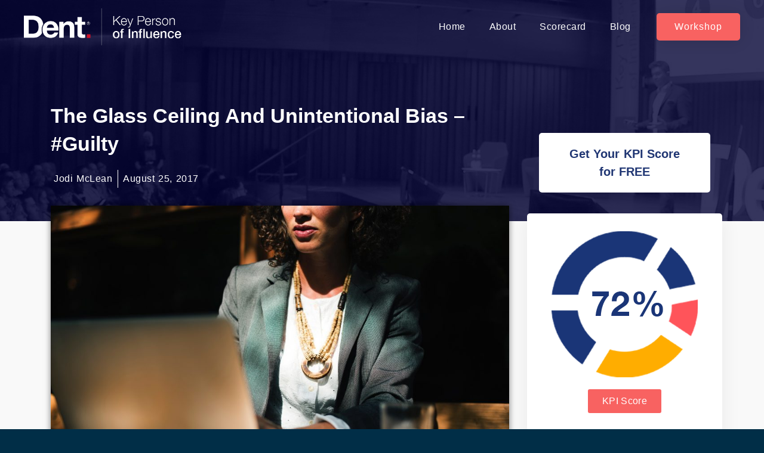

--- FILE ---
content_type: text/html; charset=UTF-8
request_url: https://www.keypersonofinfluence.com/glass-ceiling-unintentional-bias-guilty/
body_size: 20220
content:
<script src="//ajax.googleapis.com/ajax/libs/jquery/1.11.0/jquery.min.js"></script>
<script>
jQuery(document).ready(function(){
$('.elementor-search-form__submit').click(function(){
   if($('.elementor-search-form__input').val() == ''){
      alert('Search Input is Blank');
	   return false;
   }
});
});
</script>
<!doctype html>
<html class="no-js" lang="en-US">
<head>
  <meta charset="utf-8">
  <meta http-equiv="X-UA-Compatible" content="IE=edge">
  <title>The Glass Ceiling And Unintentional Bias – #Guilty - Key Person of Influence</title>
  <meta name="viewport" content="width=450">
	<link rel="apple-touch-icon" sizes="57x57" href="https://www.keypersonofinfluence.com/wp-content/themes/kpiblog-old/assets/favicons/apple-touch-icon-57x57.png">
	<link rel="apple-touch-icon" sizes="114x114" href="https://www.keypersonofinfluence.com/wp-content/themes/kpiblog-old/assets/favicons/apple-touch-icon-114x114.png">
	<link rel="apple-touch-icon" sizes="72x72" href="https://www.keypersonofinfluence.com/wp-content/themes/kpiblog-old/assets/favicons/apple-touch-icon-72x72.png">
	<link rel="apple-touch-icon" sizes="144x144" href="https://www.keypersonofinfluence.com/wp-content/themes/kpiblog-old/assets/favicons/apple-touch-icon-144x144.png">
	<link rel="apple-touch-icon" sizes="60x60" href="https://www.keypersonofinfluence.com/wp-content/themes/kpiblog-old/assets/favicons/apple-touch-icon-60x60.png">
	<link rel="apple-touch-icon" sizes="120x120" href="https://www.keypersonofinfluence.com/wp-content/themes/kpiblog-old/assets/favicons/apple-touch-icon-120x120.png">
	<link rel="apple-touch-icon" sizes="76x76" href="https://www.keypersonofinfluence.com/wp-content/themes/kpiblog-old/assets/favicons/apple-touch-icon-76x76.png">
	<link rel="apple-touch-icon" sizes="152x152" href="https://www.keypersonofinfluence.com/wp-content/themes/kpiblog-old/assets/favicons/apple-touch-icon-152x152.png">
	<link rel="apple-touch-icon" sizes="180x180" href="https://www.keypersonofinfluence.com/wp-content/themes/kpiblog-old/assets/favicons/apple-touch-icon-180x180.png">
	<link rel="icon" type="image/png" href="https://www.keypersonofinfluence.com/wp-content/themes/kpiblog-old/assets/favicons/favicon-192x192.png" sizes="192x192">
	<link rel="icon" type="image/png" href="https://www.keypersonofinfluence.com/wp-content/themes/kpiblog-old/assets/favicons/favicon-160x160.png" sizes="160x160">
	<link rel="icon" type="image/png" href="https://www.keypersonofinfluence.com/wp-content/themes/kpiblog-old/assets/favicons/favicon-96x96.png" sizes="96x96">
	<link rel="icon" type="image/png" href="https://www.keypersonofinfluence.com/wp-content/themes/kpiblog-old/assets/favicons/favicon-16x16.png" sizes="16x16">
	<link rel="icon" type="image/png" href="https://www.keypersonofinfluence.com/wp-content/themes/kpiblog-old/assets/favicons/favicon-32x32.png" sizes="32x32">
  	<link href='https://fonts.googleapis.com/css?family=Open+Sans:400,300,600,700' rel='stylesheet' type='text/css'>
	<script src="//use.typekit.net/jcq4ori.js"></script>
	<script>try{Typekit.load();}catch(e){}</script>
	<meta name='robots' content='index, follow, max-image-preview:large, max-snippet:-1, max-video-preview:-1' />

	<!-- This site is optimized with the Yoast SEO plugin v19.14 - https://yoast.com/wordpress/plugins/seo/ -->
	<link rel="canonical" href="https://www.keypersonofinfluence.com/glass-ceiling-unintentional-bias-guilty/" />
	<meta property="og:locale" content="en_US" />
	<meta property="og:type" content="article" />
	<meta property="og:title" content="The Glass Ceiling And Unintentional Bias – #Guilty - Key Person of Influence" />
	<meta property="og:description" content="Listening to Cathy Bessant, Chief Operations and Technology Officer at Bank of America speak to our all-female group of business leaders at the Tampa Bay Business Journal&#8216;s event called #MentoringMonday, &hellip; Read More" />
	<meta property="og:url" content="https://www.keypersonofinfluence.com/glass-ceiling-unintentional-bias-guilty/" />
	<meta property="og:site_name" content="Key Person of Influence" />
	<meta property="article:publisher" content="https://www.facebook.com/keypersonofinfluence" />
	<meta property="article:published_time" content="2017-08-25T15:11:54+00:00" />
	<meta property="og:image" content="https://www.keypersonofinfluence.com/wp-content/uploads/2017/08/people-2564956_1920.jpg" />
	<meta property="og:image:width" content="1920" />
	<meta property="og:image:height" content="1281" />
	<meta property="og:image:type" content="image/jpeg" />
	<meta name="author" content="Jodi McLean" />
	<meta name="twitter:card" content="summary_large_image" />
	<meta name="twitter:creator" content="@kpimethod" />
	<meta name="twitter:site" content="@kpimethod" />
	<meta name="twitter:label1" content="Written by" />
	<meta name="twitter:data1" content="Jodi McLean" />
	<meta name="twitter:label2" content="Est. reading time" />
	<meta name="twitter:data2" content="3 minutes" />
	<script type="application/ld+json" class="yoast-schema-graph">{"@context":"https://schema.org","@graph":[{"@type":"WebPage","@id":"https://www.keypersonofinfluence.com/glass-ceiling-unintentional-bias-guilty/","url":"https://www.keypersonofinfluence.com/glass-ceiling-unintentional-bias-guilty/","name":"The Glass Ceiling And Unintentional Bias – #Guilty - Key Person of Influence","isPartOf":{"@id":"https://www.keypersonofinfluence.com/#website"},"primaryImageOfPage":{"@id":"https://www.keypersonofinfluence.com/glass-ceiling-unintentional-bias-guilty/#primaryimage"},"image":{"@id":"https://www.keypersonofinfluence.com/glass-ceiling-unintentional-bias-guilty/#primaryimage"},"thumbnailUrl":"https://www.keypersonofinfluence.com/wp-content/uploads/2017/08/people-2564956_1920.jpg","datePublished":"2017-08-25T15:11:54+00:00","dateModified":"2017-08-25T15:11:54+00:00","author":{"@id":"https://www.keypersonofinfluence.com/#/schema/person/6454e41859b3c286ec18a12296bda0fe"},"breadcrumb":{"@id":"https://www.keypersonofinfluence.com/glass-ceiling-unintentional-bias-guilty/#breadcrumb"},"inLanguage":"en-US","potentialAction":[{"@type":"ReadAction","target":["https://www.keypersonofinfluence.com/glass-ceiling-unintentional-bias-guilty/"]}]},{"@type":"ImageObject","inLanguage":"en-US","@id":"https://www.keypersonofinfluence.com/glass-ceiling-unintentional-bias-guilty/#primaryimage","url":"https://www.keypersonofinfluence.com/wp-content/uploads/2017/08/people-2564956_1920.jpg","contentUrl":"https://www.keypersonofinfluence.com/wp-content/uploads/2017/08/people-2564956_1920.jpg","width":1920,"height":1281,"caption":"businesswoman key person of influence"},{"@type":"BreadcrumbList","@id":"https://www.keypersonofinfluence.com/glass-ceiling-unintentional-bias-guilty/#breadcrumb","itemListElement":[{"@type":"ListItem","position":1,"name":"Home","item":"https://www.keypersonofinfluence.com/"},{"@type":"ListItem","position":2,"name":"Blog","item":"https://www.keypersonofinfluence.com/blog/"},{"@type":"ListItem","position":3,"name":"The Glass Ceiling And Unintentional Bias – #Guilty"}]},{"@type":"WebSite","@id":"https://www.keypersonofinfluence.com/#website","url":"https://www.keypersonofinfluence.com/","name":"Key Person of Influence","description":"Small business tips, tricks and advice from Key People of Influence","potentialAction":[{"@type":"SearchAction","target":{"@type":"EntryPoint","urlTemplate":"https://www.keypersonofinfluence.com/?s={search_term_string}"},"query-input":"required name=search_term_string"}],"inLanguage":"en-US"},{"@type":"Person","@id":"https://www.keypersonofinfluence.com/#/schema/person/6454e41859b3c286ec18a12296bda0fe","name":"Jodi McLean","image":{"@type":"ImageObject","inLanguage":"en-US","@id":"https://www.keypersonofinfluence.com/#/schema/person/image/","url":"https://secure.gravatar.com/avatar/cb1796ca055a938ec9bb12966b9794f1?s=96&d=mm&r=g","contentUrl":"https://secure.gravatar.com/avatar/cb1796ca055a938ec9bb12966b9794f1?s=96&d=mm&r=g","caption":"Jodi McLean"},"description":"Jodi McLean is the Director of Business Development for Key Person of Influence, USA. She is a Michigan native, University of Michigan graduate and mega-fan, and now a happy beach resident on Florida's Gulf Coast. Her personal brand is that of a catalyst, cheerleader, partnership builder, multimedia producer, project manager and TV/Radio production specialist with 25 years of broadcast experience. Currently, her role inside of Entrevo/KPI is to represent and market our Global Brand, to identify KPIs in-the-making to join our growth accelerator, to combine forces with other influencers in our community and nationally for strategic partnerships, and to elevate our brand awareness and community outreach initiatives. And, of course, to have fun, because that's what KPIs do.","url":"https://www.keypersonofinfluence.com/author/jodimclean/"}]}</script>
	<!-- / Yoast SEO plugin. -->


<link rel='dns-prefetch' href='//ajax.googleapis.com' />
<link rel='dns-prefetch' href='//s.w.org' />
<script type="text/javascript">
window._wpemojiSettings = {"baseUrl":"https:\/\/s.w.org\/images\/core\/emoji\/14.0.0\/72x72\/","ext":".png","svgUrl":"https:\/\/s.w.org\/images\/core\/emoji\/14.0.0\/svg\/","svgExt":".svg","source":{"concatemoji":"https:\/\/www.keypersonofinfluence.com\/wp-includes\/js\/wp-emoji-release.min.js?ver=6.0.11"}};
/*! This file is auto-generated */
!function(e,a,t){var n,r,o,i=a.createElement("canvas"),p=i.getContext&&i.getContext("2d");function s(e,t){var a=String.fromCharCode,e=(p.clearRect(0,0,i.width,i.height),p.fillText(a.apply(this,e),0,0),i.toDataURL());return p.clearRect(0,0,i.width,i.height),p.fillText(a.apply(this,t),0,0),e===i.toDataURL()}function c(e){var t=a.createElement("script");t.src=e,t.defer=t.type="text/javascript",a.getElementsByTagName("head")[0].appendChild(t)}for(o=Array("flag","emoji"),t.supports={everything:!0,everythingExceptFlag:!0},r=0;r<o.length;r++)t.supports[o[r]]=function(e){if(!p||!p.fillText)return!1;switch(p.textBaseline="top",p.font="600 32px Arial",e){case"flag":return s([127987,65039,8205,9895,65039],[127987,65039,8203,9895,65039])?!1:!s([55356,56826,55356,56819],[55356,56826,8203,55356,56819])&&!s([55356,57332,56128,56423,56128,56418,56128,56421,56128,56430,56128,56423,56128,56447],[55356,57332,8203,56128,56423,8203,56128,56418,8203,56128,56421,8203,56128,56430,8203,56128,56423,8203,56128,56447]);case"emoji":return!s([129777,127995,8205,129778,127999],[129777,127995,8203,129778,127999])}return!1}(o[r]),t.supports.everything=t.supports.everything&&t.supports[o[r]],"flag"!==o[r]&&(t.supports.everythingExceptFlag=t.supports.everythingExceptFlag&&t.supports[o[r]]);t.supports.everythingExceptFlag=t.supports.everythingExceptFlag&&!t.supports.flag,t.DOMReady=!1,t.readyCallback=function(){t.DOMReady=!0},t.supports.everything||(n=function(){t.readyCallback()},a.addEventListener?(a.addEventListener("DOMContentLoaded",n,!1),e.addEventListener("load",n,!1)):(e.attachEvent("onload",n),a.attachEvent("onreadystatechange",function(){"complete"===a.readyState&&t.readyCallback()})),(e=t.source||{}).concatemoji?c(e.concatemoji):e.wpemoji&&e.twemoji&&(c(e.twemoji),c(e.wpemoji)))}(window,document,window._wpemojiSettings);
</script>
<style type="text/css">
img.wp-smiley,
img.emoji {
	display: inline !important;
	border: none !important;
	box-shadow: none !important;
	height: 1em !important;
	width: 1em !important;
	margin: 0 0.07em !important;
	vertical-align: -0.1em !important;
	background: none !important;
	padding: 0 !important;
}
</style>
	<link rel='stylesheet' id='wp-block-library-css'  href='https://www.keypersonofinfluence.com/wp-includes/css/dist/block-library/style.min.css?ver=6.0.11' type='text/css' media='all' />
<style id='global-styles-inline-css' type='text/css'>
body{--wp--preset--color--black: #000000;--wp--preset--color--cyan-bluish-gray: #abb8c3;--wp--preset--color--white: #ffffff;--wp--preset--color--pale-pink: #f78da7;--wp--preset--color--vivid-red: #cf2e2e;--wp--preset--color--luminous-vivid-orange: #ff6900;--wp--preset--color--luminous-vivid-amber: #fcb900;--wp--preset--color--light-green-cyan: #7bdcb5;--wp--preset--color--vivid-green-cyan: #00d084;--wp--preset--color--pale-cyan-blue: #8ed1fc;--wp--preset--color--vivid-cyan-blue: #0693e3;--wp--preset--color--vivid-purple: #9b51e0;--wp--preset--gradient--vivid-cyan-blue-to-vivid-purple: linear-gradient(135deg,rgba(6,147,227,1) 0%,rgb(155,81,224) 100%);--wp--preset--gradient--light-green-cyan-to-vivid-green-cyan: linear-gradient(135deg,rgb(122,220,180) 0%,rgb(0,208,130) 100%);--wp--preset--gradient--luminous-vivid-amber-to-luminous-vivid-orange: linear-gradient(135deg,rgba(252,185,0,1) 0%,rgba(255,105,0,1) 100%);--wp--preset--gradient--luminous-vivid-orange-to-vivid-red: linear-gradient(135deg,rgba(255,105,0,1) 0%,rgb(207,46,46) 100%);--wp--preset--gradient--very-light-gray-to-cyan-bluish-gray: linear-gradient(135deg,rgb(238,238,238) 0%,rgb(169,184,195) 100%);--wp--preset--gradient--cool-to-warm-spectrum: linear-gradient(135deg,rgb(74,234,220) 0%,rgb(151,120,209) 20%,rgb(207,42,186) 40%,rgb(238,44,130) 60%,rgb(251,105,98) 80%,rgb(254,248,76) 100%);--wp--preset--gradient--blush-light-purple: linear-gradient(135deg,rgb(255,206,236) 0%,rgb(152,150,240) 100%);--wp--preset--gradient--blush-bordeaux: linear-gradient(135deg,rgb(254,205,165) 0%,rgb(254,45,45) 50%,rgb(107,0,62) 100%);--wp--preset--gradient--luminous-dusk: linear-gradient(135deg,rgb(255,203,112) 0%,rgb(199,81,192) 50%,rgb(65,88,208) 100%);--wp--preset--gradient--pale-ocean: linear-gradient(135deg,rgb(255,245,203) 0%,rgb(182,227,212) 50%,rgb(51,167,181) 100%);--wp--preset--gradient--electric-grass: linear-gradient(135deg,rgb(202,248,128) 0%,rgb(113,206,126) 100%);--wp--preset--gradient--midnight: linear-gradient(135deg,rgb(2,3,129) 0%,rgb(40,116,252) 100%);--wp--preset--duotone--dark-grayscale: url('#wp-duotone-dark-grayscale');--wp--preset--duotone--grayscale: url('#wp-duotone-grayscale');--wp--preset--duotone--purple-yellow: url('#wp-duotone-purple-yellow');--wp--preset--duotone--blue-red: url('#wp-duotone-blue-red');--wp--preset--duotone--midnight: url('#wp-duotone-midnight');--wp--preset--duotone--magenta-yellow: url('#wp-duotone-magenta-yellow');--wp--preset--duotone--purple-green: url('#wp-duotone-purple-green');--wp--preset--duotone--blue-orange: url('#wp-duotone-blue-orange');--wp--preset--font-size--small: 13px;--wp--preset--font-size--medium: 20px;--wp--preset--font-size--large: 36px;--wp--preset--font-size--x-large: 42px;}.has-black-color{color: var(--wp--preset--color--black) !important;}.has-cyan-bluish-gray-color{color: var(--wp--preset--color--cyan-bluish-gray) !important;}.has-white-color{color: var(--wp--preset--color--white) !important;}.has-pale-pink-color{color: var(--wp--preset--color--pale-pink) !important;}.has-vivid-red-color{color: var(--wp--preset--color--vivid-red) !important;}.has-luminous-vivid-orange-color{color: var(--wp--preset--color--luminous-vivid-orange) !important;}.has-luminous-vivid-amber-color{color: var(--wp--preset--color--luminous-vivid-amber) !important;}.has-light-green-cyan-color{color: var(--wp--preset--color--light-green-cyan) !important;}.has-vivid-green-cyan-color{color: var(--wp--preset--color--vivid-green-cyan) !important;}.has-pale-cyan-blue-color{color: var(--wp--preset--color--pale-cyan-blue) !important;}.has-vivid-cyan-blue-color{color: var(--wp--preset--color--vivid-cyan-blue) !important;}.has-vivid-purple-color{color: var(--wp--preset--color--vivid-purple) !important;}.has-black-background-color{background-color: var(--wp--preset--color--black) !important;}.has-cyan-bluish-gray-background-color{background-color: var(--wp--preset--color--cyan-bluish-gray) !important;}.has-white-background-color{background-color: var(--wp--preset--color--white) !important;}.has-pale-pink-background-color{background-color: var(--wp--preset--color--pale-pink) !important;}.has-vivid-red-background-color{background-color: var(--wp--preset--color--vivid-red) !important;}.has-luminous-vivid-orange-background-color{background-color: var(--wp--preset--color--luminous-vivid-orange) !important;}.has-luminous-vivid-amber-background-color{background-color: var(--wp--preset--color--luminous-vivid-amber) !important;}.has-light-green-cyan-background-color{background-color: var(--wp--preset--color--light-green-cyan) !important;}.has-vivid-green-cyan-background-color{background-color: var(--wp--preset--color--vivid-green-cyan) !important;}.has-pale-cyan-blue-background-color{background-color: var(--wp--preset--color--pale-cyan-blue) !important;}.has-vivid-cyan-blue-background-color{background-color: var(--wp--preset--color--vivid-cyan-blue) !important;}.has-vivid-purple-background-color{background-color: var(--wp--preset--color--vivid-purple) !important;}.has-black-border-color{border-color: var(--wp--preset--color--black) !important;}.has-cyan-bluish-gray-border-color{border-color: var(--wp--preset--color--cyan-bluish-gray) !important;}.has-white-border-color{border-color: var(--wp--preset--color--white) !important;}.has-pale-pink-border-color{border-color: var(--wp--preset--color--pale-pink) !important;}.has-vivid-red-border-color{border-color: var(--wp--preset--color--vivid-red) !important;}.has-luminous-vivid-orange-border-color{border-color: var(--wp--preset--color--luminous-vivid-orange) !important;}.has-luminous-vivid-amber-border-color{border-color: var(--wp--preset--color--luminous-vivid-amber) !important;}.has-light-green-cyan-border-color{border-color: var(--wp--preset--color--light-green-cyan) !important;}.has-vivid-green-cyan-border-color{border-color: var(--wp--preset--color--vivid-green-cyan) !important;}.has-pale-cyan-blue-border-color{border-color: var(--wp--preset--color--pale-cyan-blue) !important;}.has-vivid-cyan-blue-border-color{border-color: var(--wp--preset--color--vivid-cyan-blue) !important;}.has-vivid-purple-border-color{border-color: var(--wp--preset--color--vivid-purple) !important;}.has-vivid-cyan-blue-to-vivid-purple-gradient-background{background: var(--wp--preset--gradient--vivid-cyan-blue-to-vivid-purple) !important;}.has-light-green-cyan-to-vivid-green-cyan-gradient-background{background: var(--wp--preset--gradient--light-green-cyan-to-vivid-green-cyan) !important;}.has-luminous-vivid-amber-to-luminous-vivid-orange-gradient-background{background: var(--wp--preset--gradient--luminous-vivid-amber-to-luminous-vivid-orange) !important;}.has-luminous-vivid-orange-to-vivid-red-gradient-background{background: var(--wp--preset--gradient--luminous-vivid-orange-to-vivid-red) !important;}.has-very-light-gray-to-cyan-bluish-gray-gradient-background{background: var(--wp--preset--gradient--very-light-gray-to-cyan-bluish-gray) !important;}.has-cool-to-warm-spectrum-gradient-background{background: var(--wp--preset--gradient--cool-to-warm-spectrum) !important;}.has-blush-light-purple-gradient-background{background: var(--wp--preset--gradient--blush-light-purple) !important;}.has-blush-bordeaux-gradient-background{background: var(--wp--preset--gradient--blush-bordeaux) !important;}.has-luminous-dusk-gradient-background{background: var(--wp--preset--gradient--luminous-dusk) !important;}.has-pale-ocean-gradient-background{background: var(--wp--preset--gradient--pale-ocean) !important;}.has-electric-grass-gradient-background{background: var(--wp--preset--gradient--electric-grass) !important;}.has-midnight-gradient-background{background: var(--wp--preset--gradient--midnight) !important;}.has-small-font-size{font-size: var(--wp--preset--font-size--small) !important;}.has-medium-font-size{font-size: var(--wp--preset--font-size--medium) !important;}.has-large-font-size{font-size: var(--wp--preset--font-size--large) !important;}.has-x-large-font-size{font-size: var(--wp--preset--font-size--x-large) !important;}
</style>
<link rel='stylesheet' id='elementor-icons-css'  href='https://www.keypersonofinfluence.com/wp-content/plugins/elementor/assets/lib/eicons/css/elementor-icons.min.css?ver=5.17.0' type='text/css' media='all' />
<link rel='stylesheet' id='elementor-frontend-legacy-css'  href='https://www.keypersonofinfluence.com/wp-content/plugins/elementor/assets/css/frontend-legacy.min.css?ver=3.10.1' type='text/css' media='all' />
<link rel='stylesheet' id='elementor-frontend-css'  href='https://www.keypersonofinfluence.com/wp-content/plugins/elementor/assets/css/frontend.min.css?ver=3.10.1' type='text/css' media='all' />
<link rel='stylesheet' id='elementor-post-7718-css'  href='https://www.keypersonofinfluence.com/wp-content/uploads/elementor/css/post-7718.css?ver=1674487166' type='text/css' media='all' />
<link rel='stylesheet' id='elementor-pro-css'  href='https://www.keypersonofinfluence.com/wp-content/plugins/elementor-pro/assets/css/frontend.min.css?ver=3.7.7' type='text/css' media='all' />
<link rel='stylesheet' id='uael-frontend-css'  href='https://www.keypersonofinfluence.com/wp-content/plugins/ultimate-elementor/assets/min-css/uael-frontend.min.css?ver=1.36.14' type='text/css' media='all' />
<link rel='stylesheet' id='elementor-global-css'  href='https://www.keypersonofinfluence.com/wp-content/uploads/elementor/css/global.css?ver=1674487167' type='text/css' media='all' />
<link rel='stylesheet' id='elementor-post-7812-css'  href='https://www.keypersonofinfluence.com/wp-content/uploads/elementor/css/post-7812.css?ver=1674487167' type='text/css' media='all' />
<link rel='stylesheet' id='elementor-post-7898-css'  href='https://www.keypersonofinfluence.com/wp-content/uploads/elementor/css/post-7898.css?ver=1674487167' type='text/css' media='all' />
<link rel='stylesheet' id='elementor-post-9074-css'  href='https://www.keypersonofinfluence.com/wp-content/uploads/elementor/css/post-9074.css?ver=1674487167' type='text/css' media='all' />
<link rel='stylesheet' id='roots_css-css'  href='https://www.keypersonofinfluence.com/wp-content/themes/kpiblog-old/assets/css/main.min.css?f4b1b7a2681ac73dc5508f34e2bc8663' type='text/css' media='all' />
<link rel='stylesheet' id='google-fonts-1-css'  href='https://fonts.googleapis.com/css?family=Roboto%3A100%2C100italic%2C200%2C200italic%2C300%2C300italic%2C400%2C400italic%2C500%2C500italic%2C600%2C600italic%2C700%2C700italic%2C800%2C800italic%2C900%2C900italic%7CRoboto+Slab%3A100%2C100italic%2C200%2C200italic%2C300%2C300italic%2C400%2C400italic%2C500%2C500italic%2C600%2C600italic%2C700%2C700italic%2C800%2C800italic%2C900%2C900italic&#038;display=auto&#038;ver=6.0.11' type='text/css' media='all' />
<link rel='stylesheet' id='elementor-icons-shared-0-css'  href='https://www.keypersonofinfluence.com/wp-content/plugins/elementor/assets/lib/font-awesome/css/fontawesome.min.css?ver=5.15.3' type='text/css' media='all' />
<link rel='stylesheet' id='elementor-icons-fa-solid-css'  href='https://www.keypersonofinfluence.com/wp-content/plugins/elementor/assets/lib/font-awesome/css/solid.min.css?ver=5.15.3' type='text/css' media='all' />
<link rel='stylesheet' id='elementor-icons-fa-brands-css'  href='https://www.keypersonofinfluence.com/wp-content/plugins/elementor/assets/lib/font-awesome/css/brands.min.css?ver=5.15.3' type='text/css' media='all' />
<link rel="preconnect" href="https://fonts.gstatic.com/" crossorigin><script type='text/javascript' src='//ajax.googleapis.com/ajax/libs/jquery/1.11.1/jquery.min.js' id='jquery-js'></script>
<script>window.jQuery || document.write('<script src="https://www.keypersonofinfluence.com/wp-content/themes/kpiblog-old/assets/vendor/jquery/dist/jquery.min.js?1.11.1"><\/script>')</script>
<script type='text/javascript' src='https://www.keypersonofinfluence.com/wp-content/themes/kpiblog-old/assets/js/custom_jquery.js?ver=1.0' id='myhandle-js'></script>
<script type='text/javascript' src='https://www.keypersonofinfluence.com/wp-content/themes/kpiblog-old/assets/js/vendor/modernizr.min.js' id='modernizr-js'></script>
<link rel="https://api.w.org/" href="https://www.keypersonofinfluence.com/wp-json/" /><link rel="alternate" type="application/json" href="https://www.keypersonofinfluence.com/wp-json/wp/v2/posts/6709" /><link rel="EditURI" type="application/rsd+xml" title="RSD" href="https://www.keypersonofinfluence.com/xmlrpc.php?rsd" />
<link rel="wlwmanifest" type="application/wlwmanifest+xml" href="https://www.keypersonofinfluence.com/wp-includes/wlwmanifest.xml" /> 
<meta name="generator" content="WordPress 6.0.11" />
<link rel='shortlink' href='https://www.keypersonofinfluence.com/?p=6709' />
<link rel="alternate" type="application/json+oembed" href="https://www.keypersonofinfluence.com/wp-json/oembed/1.0/embed?url=https%3A%2F%2Fwww.keypersonofinfluence.com%2Fglass-ceiling-unintentional-bias-guilty%2F" />
<link rel="alternate" type="text/xml+oembed" href="https://www.keypersonofinfluence.com/wp-json/oembed/1.0/embed?url=https%3A%2F%2Fwww.keypersonofinfluence.com%2Fglass-ceiling-unintentional-bias-guilty%2F&#038;format=xml" />
<script type="text/javascript"><!--
function powerpress_pinw(pinw_url){window.open(pinw_url, 'PowerPressPlayer','toolbar=0,status=0,resizable=1,width=460,height=320');	return false;}
//-->
</script>
<!-- Google Tag Manager -->
<script>(function(w,d,s,l,i){w[l]=w[l]||[];w[l].push({'gtm.start':
new Date().getTime(),event:'gtm.js'});var f=d.getElementsByTagName(s)[0],
j=d.createElement(s),dl=l!='dataLayer'?'&l='+l:'';j.async=true;j.src=
'https://www.googletagmanager.com/gtm.js?id='+i+dl;f.parentNode.insertBefore(j,f);
})(window,document,'script','dataLayer','GTM-MF7RRC');</script>
<!-- End Google Tag Manager -->
<script type="text/javascript">var ajaxurl = "https://www.keypersonofinfluence.com/wp-admin/admin-ajax.php";</script>		<style type="text/css" id="wp-custom-css">
			
#footer{ display:none !important;}

#map-canvas{ margin-top:120px;}

.page-template-template-map .elementor-location-header{background-color: #283364;}


img {
  pointer-events: none !important;
}

#lead {
  display: none !important;
}
.navbar-fixed-top {
  display: none !important;
}

.elementor-posts .elementor-post__card {
  overflow: inherit !important;}

.elementor-post__meta-data {
  margin-bottom:50px !important;
  border: none !important;
  margin-top:8px !important;
}

.news-list article a.elementor-post__read-more {
  position: absolute;
	bottom:-40px !important;}



.wp-block-social-links.is-style-pill-shape .wp-social-link a {
 font-size: 22px !important;
  text-transform: capitalize !important;
  font-weight: 600 !important;
	font-family: "Helvetica", Sans-serif !important;
	padding: 8px 15px;}


.post-content p, .post-content p a{color: #393939;
font-family: "Helvetica", Sans-serif;
font-size: 20px;
font-weight: 400;
	margin-bottom:20px;
letter-spacing: 0.4px;}

.post-content p a{ text-transform:capitalize;
color: #f86261}


.post-content ul { margin-bottom:20px;}
.post-content ul li{color: #393939;
font-family: "Helvetica", Sans-serif;
font-size: 20px;
font-weight: 400;
	margin-bottom:20px;
letter-spacing: 0.4px;}


.alert-success p, .alert-success a {
    font-size: 18px;
    line-height: 20px;
    color:#16163f;
	font-weight: 600;}
.alert-success p a {
    font-size: 18px;
    line-height: 20px;
    color:#16163f;
	font-weight: 600;}

.alert-success ul li {
    font-size: 18px;
    line-height: 20px;
    color:#16163f;
	font-weight: 600;}

.infusion-form label {
	color: #fff !important;}

/**************/

.alert-success {
   background-color: #ffffffb3;
border-color: #ffffffb3;
width: 95%;
margin-left: auto;
margin-right: auto;
position: relative;
margin-right: 45px;}

.btn-close {
  position: absolute;
  top:13px;
  right:10px;
  z-index: 2;
  padding: 1.25rem 1rem;
}
.btn-close {
  box-sizing: content-box;
  width: 1em;
  height: 1em;
  padding: .25em .25em;
  color: #000;
  background: transparent url("https://www.keypersonofinfluence.com/wp/wp-content/uploads/2022/08/close-icon.svg") center/1em auto no-repeat;
  border: 0;
  border-radius: .25rem;
	opacity: .5;}



.infusion-field input, .infusion-field select	{
background: #fff !important;
margin: 0;
min-height: 64px !important;
padding: 10px 24px !important;
font-family: "Helvetica", Sans-serif;
font-size: 18px !important;
font-weight: 600 !important;
text-transform: capitalize;
line-height: 36px;
color: #000 !important;
font-size: 18px !important;
border-radius: 6px;
display: block;
width: 100%;
border: none;
	box-shadow: 0px 0px 30px 0px rgba(0,0,0,0.1);
}
.infusion-form label {
	color:#273354;
font-size: 16px !important;
font-weight: 400 !important;
	display: block;}

.infusion-form .infusion-field {
  width:37%;
  float: left;
  margin: 10px 15px 15px 15px;
}

.infusion-field select{padding-top: 18px !important; color:#6F6F6FEB !important;}


h1.heading-title{ color: #F86261;
font-family: "Helvetica", Sans-serif;
font-size: 40px;
font-weight: 600;
text-transform: capitalize;
line-height: 1.2em;
letter-spacing: 0.5px;
text-align: center;
padding-bottom: 30px;
padding-top: 30px;}

.infusion-form {
  margin-bottom: 70px !important;
  display: block;
}


.infusion-form button{  font-family: "Helvetica", Sans-serif;
  font-size: 20px;
  font-weight: 400;
  text-transform: capitalize;
  letter-spacing: 0.8px;
  border-radius: 5px 5px 5px 5px;
  padding: 16px 60px 16px 60px;
  background-color: #F86261;
  color: #fff;
  border: none;
  position: relative;
  margin-left: 15px;
}

.elementor-sticky--effects{
background:#273354 !important;}

.elementor-sticky--effects .sticky-menu-items ul li a{
color:#fff !important;
}

.elementor-sticky--effects, .sticky-menu-items ul li a{
transition:.5s all ease-in-out;

}

.infusion-submit {
display: inline-block;
clear: both;
position: relative;
top:14px;
}


.newsletter .infusion-form label {
  color:#fff !important;}

body {
  padding-top: 0px;
}


a{ text-decoration:none !important;}

.page-template-elementor_header_footer #lead, .page-template-elementor_header_footer .navbar-fixed-top, .page-template-elementor_header_footer #footer { display:none;
}


.blog #lead, .blog .navbar-fixed-top, .blog #footer { display:none;
}



.single #lead, .single .navbar-fixed-top, .single #footer { display:none;
}


.archive #lead, .archive .navbar-fixed-top, .archive #footer{ display:none;}

.news-list article{ position:relative; overflow:inherit !important; margin-bottom:30px !important;}

.news-list article a.elementor-post__read-more{position: absolute;
bottom: -28px;
background: #f86261;
padding: 18px 30px;
border-radius: 4px;
color: #fff;
left: 0px;
right: 0px;
width: 200px;
margin-left: auto;
margin-right: auto;}

.news-list article a.elementor-post__read-more:hover{
	background-color:#273354;
}


.newlater .e-form__buttons {
  width: 190px !important;
}

.newlater .e-form__buttons  button{ width:100% !important;}

.newlater .button{ width:100% !important;}

.newlater .elementor-field-group{
display: inline-block;
width:37%;
	margin: 10px;}



/* #transparentHeader{
	position:fixed;
	width:100%;
	top:0px;
}
.classfinal{
	background:rgba(0,0,0,0.7)
} */


#archive-list .elementor-post{ background-color:#fff;
box-shadow: 0px 0px 30px 0px rgba(0,0,0,0.1);}

.pdf-btn .elementor-button-link.elementor-button.elementor-size-md {
  width: 450px !important;
	max-width:100% !important;
}

.same-size a.elementor-button-link {
	width: 180px !important;}

.mejs-audio{
	margin:15px 0px !important;}

@media screen and (max-width:1024px){
	
.alert-success {
  width:95%;
	margin-right: auto;}	
	
	
	.infusion-submit {
top:3px;
}
	
	.newlater .elementor-field-group {
  display: block;
		width: 100%;}
	
	
	.infusion-form .infusion-field {
  width: 95%;
  float: none;
  margin: 0px auto 20px auto;}
	
	.infusion-form button {
  top: 0px;
  margin-left: 25px;
		margin-bottom: 15px;}
	
	
}


@media screen and (max-width:480px){
	
	.news-list article a.elementor-post__read-more {
  padding: 15px 25px;
		font-size: 18px !important;}
	
}

.postssection h5 {
	display: none;
}
.postssection ul{ 
	list-style: none;
	padding-left: 0px;
}

.postssection ul li{
	margin-bottom: 15px;
}
.postssection ul li a{
font-family: "Helvetica";
font-size: 20px;
font-weight: 400;
font-style: normal;
letter-spacing: normal;
line-height: 30px;
text-align: left;
/* Text style for "Lorem ipsu" */
font-style: normal;
letter-spacing: 0.4px;
line-height: normal;
text-transform: none;
color: #4a4a4a;
}		</style>
			<link rel="alternate" type="application/rss+xml" title="Key Person of Influence Feed" href="https://www.keypersonofinfluence.com/feed/">
</head>
<body class="post-template-default single single-post postid-6709 single-format-standard sidebar-primary elementor-default elementor-kit-7718 elementor-page-9074">

  <!--[if lt IE 8]>
    <div class="alert alert-warning">
      You are using an <strong>outdated</strong> browser. Please <a href="http://browsehappy.com/">upgrade your browser</a> to improve your experience.    </div>
  <![endif]-->

  <!DOCTYPE html>
<html lang="en-US">
<head>
	<meta charset="UTF-8">
	<meta name="viewport" content="width=device-width, initial-scale=1.0, viewport-fit=cover" />			<title>
			The Glass Ceiling And Unintentional Bias – #Guilty - Key Person of Influence		</title>
		<meta name='robots' content='index, follow, max-image-preview:large, max-snippet:-1, max-video-preview:-1' />

	<!-- This site is optimized with the Yoast SEO plugin v19.14 - https://yoast.com/wordpress/plugins/seo/ -->
	<link rel="canonical" href="https://www.keypersonofinfluence.com/glass-ceiling-unintentional-bias-guilty/" />
	<meta property="og:locale" content="en_US" />
	<meta property="og:type" content="article" />
	<meta property="og:title" content="The Glass Ceiling And Unintentional Bias – #Guilty - Key Person of Influence" />
	<meta property="og:description" content="Listening to Cathy Bessant, Chief Operations and Technology Officer at Bank of America speak to our all-female group of business leaders at the Tampa Bay Business Journal&#8216;s event called #MentoringMonday, &hellip; Read More" />
	<meta property="og:url" content="https://www.keypersonofinfluence.com/glass-ceiling-unintentional-bias-guilty/" />
	<meta property="og:site_name" content="Key Person of Influence" />
	<meta property="article:publisher" content="https://www.facebook.com/keypersonofinfluence" />
	<meta property="article:published_time" content="2017-08-25T15:11:54+00:00" />
	<meta property="og:image" content="https://www.keypersonofinfluence.com/wp-content/uploads/2017/08/people-2564956_1920.jpg" />
	<meta property="og:image:width" content="1920" />
	<meta property="og:image:height" content="1281" />
	<meta property="og:image:type" content="image/jpeg" />
	<meta name="author" content="Jodi McLean" />
	<meta name="twitter:card" content="summary_large_image" />
	<meta name="twitter:creator" content="@kpimethod" />
	<meta name="twitter:site" content="@kpimethod" />
	<meta name="twitter:label1" content="Written by" />
	<meta name="twitter:data1" content="Jodi McLean" />
	<meta name="twitter:label2" content="Est. reading time" />
	<meta name="twitter:data2" content="3 minutes" />
	<script type="application/ld+json" class="yoast-schema-graph">{"@context":"https://schema.org","@graph":[{"@type":"WebPage","@id":"https://www.keypersonofinfluence.com/glass-ceiling-unintentional-bias-guilty/","url":"https://www.keypersonofinfluence.com/glass-ceiling-unintentional-bias-guilty/","name":"The Glass Ceiling And Unintentional Bias – #Guilty - Key Person of Influence","isPartOf":{"@id":"https://www.keypersonofinfluence.com/#website"},"primaryImageOfPage":{"@id":"https://www.keypersonofinfluence.com/glass-ceiling-unintentional-bias-guilty/#primaryimage"},"image":{"@id":"https://www.keypersonofinfluence.com/glass-ceiling-unintentional-bias-guilty/#primaryimage"},"thumbnailUrl":"https://www.keypersonofinfluence.com/wp-content/uploads/2017/08/people-2564956_1920.jpg","datePublished":"2017-08-25T15:11:54+00:00","dateModified":"2017-08-25T15:11:54+00:00","author":{"@id":"https://www.keypersonofinfluence.com/#/schema/person/6454e41859b3c286ec18a12296bda0fe"},"breadcrumb":{"@id":"https://www.keypersonofinfluence.com/glass-ceiling-unintentional-bias-guilty/#breadcrumb"},"inLanguage":"en-US","potentialAction":[{"@type":"ReadAction","target":["https://www.keypersonofinfluence.com/glass-ceiling-unintentional-bias-guilty/"]}]},{"@type":"ImageObject","inLanguage":"en-US","@id":"https://www.keypersonofinfluence.com/glass-ceiling-unintentional-bias-guilty/#primaryimage","url":"https://www.keypersonofinfluence.com/wp-content/uploads/2017/08/people-2564956_1920.jpg","contentUrl":"https://www.keypersonofinfluence.com/wp-content/uploads/2017/08/people-2564956_1920.jpg","width":1920,"height":1281,"caption":"businesswoman key person of influence"},{"@type":"BreadcrumbList","@id":"https://www.keypersonofinfluence.com/glass-ceiling-unintentional-bias-guilty/#breadcrumb","itemListElement":[{"@type":"ListItem","position":1,"name":"Home","item":"https://www.keypersonofinfluence.com/"},{"@type":"ListItem","position":2,"name":"Blog","item":"https://www.keypersonofinfluence.com/blog/"},{"@type":"ListItem","position":3,"name":"The Glass Ceiling And Unintentional Bias – #Guilty"}]},{"@type":"WebSite","@id":"https://www.keypersonofinfluence.com/#website","url":"https://www.keypersonofinfluence.com/","name":"Key Person of Influence","description":"Small business tips, tricks and advice from Key People of Influence","potentialAction":[{"@type":"SearchAction","target":{"@type":"EntryPoint","urlTemplate":"https://www.keypersonofinfluence.com/?s={search_term_string}"},"query-input":"required name=search_term_string"}],"inLanguage":"en-US"},{"@type":"Person","@id":"https://www.keypersonofinfluence.com/#/schema/person/6454e41859b3c286ec18a12296bda0fe","name":"Jodi McLean","image":{"@type":"ImageObject","inLanguage":"en-US","@id":"https://www.keypersonofinfluence.com/#/schema/person/image/","url":"https://secure.gravatar.com/avatar/cb1796ca055a938ec9bb12966b9794f1?s=96&d=mm&r=g","contentUrl":"https://secure.gravatar.com/avatar/cb1796ca055a938ec9bb12966b9794f1?s=96&d=mm&r=g","caption":"Jodi McLean"},"description":"Jodi McLean is the Director of Business Development for Key Person of Influence, USA. She is a Michigan native, University of Michigan graduate and mega-fan, and now a happy beach resident on Florida's Gulf Coast. Her personal brand is that of a catalyst, cheerleader, partnership builder, multimedia producer, project manager and TV/Radio production specialist with 25 years of broadcast experience. Currently, her role inside of Entrevo/KPI is to represent and market our Global Brand, to identify KPIs in-the-making to join our growth accelerator, to combine forces with other influencers in our community and nationally for strategic partnerships, and to elevate our brand awareness and community outreach initiatives. And, of course, to have fun, because that's what KPIs do.","url":"https://www.keypersonofinfluence.com/author/jodimclean/"}]}</script>
	<!-- / Yoast SEO plugin. -->


<link rel='dns-prefetch' href='//ajax.googleapis.com' />
<link rel='dns-prefetch' href='//fonts.googleapis.com' />
<link rel='dns-prefetch' href='//s.w.org' />
<link rel="preconnect" href="https://fonts.gstatic.com/" crossorigin><link rel="https://api.w.org/" href="https://www.keypersonofinfluence.com/wp-json/" /><link rel="alternate" type="application/json" href="https://www.keypersonofinfluence.com/wp-json/wp/v2/posts/6709" /><link rel="EditURI" type="application/rsd+xml" title="RSD" href="https://www.keypersonofinfluence.com/xmlrpc.php?rsd" />
<link rel="wlwmanifest" type="application/wlwmanifest+xml" href="https://www.keypersonofinfluence.com/wp-includes/wlwmanifest.xml" /> 
<meta name="generator" content="WordPress 6.0.11" />
<link rel='shortlink' href='https://www.keypersonofinfluence.com/?p=6709' />
<link rel="alternate" type="application/json+oembed" href="https://www.keypersonofinfluence.com/wp-json/oembed/1.0/embed?url=https%3A%2F%2Fwww.keypersonofinfluence.com%2Fglass-ceiling-unintentional-bias-guilty%2F" />
<link rel="alternate" type="text/xml+oembed" href="https://www.keypersonofinfluence.com/wp-json/oembed/1.0/embed?url=https%3A%2F%2Fwww.keypersonofinfluence.com%2Fglass-ceiling-unintentional-bias-guilty%2F&#038;format=xml" />
<script type="text/javascript"><!--
function powerpress_pinw(pinw_url){window.open(pinw_url, 'PowerPressPlayer','toolbar=0,status=0,resizable=1,width=460,height=320');	return false;}
//-->
</script>
<!-- Google Tag Manager -->
<script>(function(w,d,s,l,i){w[l]=w[l]||[];w[l].push({'gtm.start':
new Date().getTime(),event:'gtm.js'});var f=d.getElementsByTagName(s)[0],
j=d.createElement(s),dl=l!='dataLayer'?'&l='+l:'';j.async=true;j.src=
'https://www.googletagmanager.com/gtm.js?id='+i+dl;f.parentNode.insertBefore(j,f);
})(window,document,'script','dataLayer','GTM-MF7RRC');</script>
<!-- End Google Tag Manager -->
<script type="text/javascript">var ajaxurl = "https://www.keypersonofinfluence.com/wp-admin/admin-ajax.php";</script>		<style type="text/css" id="wp-custom-css">
			
#footer{ display:none !important;}

#map-canvas{ margin-top:120px;}

.page-template-template-map .elementor-location-header{background-color: #283364;}


img {
  pointer-events: none !important;
}

#lead {
  display: none !important;
}
.navbar-fixed-top {
  display: none !important;
}

.elementor-posts .elementor-post__card {
  overflow: inherit !important;}

.elementor-post__meta-data {
  margin-bottom:50px !important;
  border: none !important;
  margin-top:8px !important;
}

.news-list article a.elementor-post__read-more {
  position: absolute;
	bottom:-40px !important;}



.wp-block-social-links.is-style-pill-shape .wp-social-link a {
 font-size: 22px !important;
  text-transform: capitalize !important;
  font-weight: 600 !important;
	font-family: "Helvetica", Sans-serif !important;
	padding: 8px 15px;}


.post-content p, .post-content p a{color: #393939;
font-family: "Helvetica", Sans-serif;
font-size: 20px;
font-weight: 400;
	margin-bottom:20px;
letter-spacing: 0.4px;}

.post-content p a{ text-transform:capitalize;
color: #f86261}


.post-content ul { margin-bottom:20px;}
.post-content ul li{color: #393939;
font-family: "Helvetica", Sans-serif;
font-size: 20px;
font-weight: 400;
	margin-bottom:20px;
letter-spacing: 0.4px;}


.alert-success p, .alert-success a {
    font-size: 18px;
    line-height: 20px;
    color:#16163f;
	font-weight: 600;}
.alert-success p a {
    font-size: 18px;
    line-height: 20px;
    color:#16163f;
	font-weight: 600;}

.alert-success ul li {
    font-size: 18px;
    line-height: 20px;
    color:#16163f;
	font-weight: 600;}

.infusion-form label {
	color: #fff !important;}

/**************/

.alert-success {
   background-color: #ffffffb3;
border-color: #ffffffb3;
width: 95%;
margin-left: auto;
margin-right: auto;
position: relative;
margin-right: 45px;}

.btn-close {
  position: absolute;
  top:13px;
  right:10px;
  z-index: 2;
  padding: 1.25rem 1rem;
}
.btn-close {
  box-sizing: content-box;
  width: 1em;
  height: 1em;
  padding: .25em .25em;
  color: #000;
  background: transparent url("https://www.keypersonofinfluence.com/wp/wp-content/uploads/2022/08/close-icon.svg") center/1em auto no-repeat;
  border: 0;
  border-radius: .25rem;
	opacity: .5;}



.infusion-field input, .infusion-field select	{
background: #fff !important;
margin: 0;
min-height: 64px !important;
padding: 10px 24px !important;
font-family: "Helvetica", Sans-serif;
font-size: 18px !important;
font-weight: 600 !important;
text-transform: capitalize;
line-height: 36px;
color: #000 !important;
font-size: 18px !important;
border-radius: 6px;
display: block;
width: 100%;
border: none;
	box-shadow: 0px 0px 30px 0px rgba(0,0,0,0.1);
}
.infusion-form label {
	color:#273354;
font-size: 16px !important;
font-weight: 400 !important;
	display: block;}

.infusion-form .infusion-field {
  width:37%;
  float: left;
  margin: 10px 15px 15px 15px;
}

.infusion-field select{padding-top: 18px !important; color:#6F6F6FEB !important;}


h1.heading-title{ color: #F86261;
font-family: "Helvetica", Sans-serif;
font-size: 40px;
font-weight: 600;
text-transform: capitalize;
line-height: 1.2em;
letter-spacing: 0.5px;
text-align: center;
padding-bottom: 30px;
padding-top: 30px;}

.infusion-form {
  margin-bottom: 70px !important;
  display: block;
}


.infusion-form button{  font-family: "Helvetica", Sans-serif;
  font-size: 20px;
  font-weight: 400;
  text-transform: capitalize;
  letter-spacing: 0.8px;
  border-radius: 5px 5px 5px 5px;
  padding: 16px 60px 16px 60px;
  background-color: #F86261;
  color: #fff;
  border: none;
  position: relative;
  margin-left: 15px;
}

.elementor-sticky--effects{
background:#273354 !important;}

.elementor-sticky--effects .sticky-menu-items ul li a{
color:#fff !important;
}

.elementor-sticky--effects, .sticky-menu-items ul li a{
transition:.5s all ease-in-out;

}

.infusion-submit {
display: inline-block;
clear: both;
position: relative;
top:14px;
}


.newsletter .infusion-form label {
  color:#fff !important;}

body {
  padding-top: 0px;
}


a{ text-decoration:none !important;}

.page-template-elementor_header_footer #lead, .page-template-elementor_header_footer .navbar-fixed-top, .page-template-elementor_header_footer #footer { display:none;
}


.blog #lead, .blog .navbar-fixed-top, .blog #footer { display:none;
}



.single #lead, .single .navbar-fixed-top, .single #footer { display:none;
}


.archive #lead, .archive .navbar-fixed-top, .archive #footer{ display:none;}

.news-list article{ position:relative; overflow:inherit !important; margin-bottom:30px !important;}

.news-list article a.elementor-post__read-more{position: absolute;
bottom: -28px;
background: #f86261;
padding: 18px 30px;
border-radius: 4px;
color: #fff;
left: 0px;
right: 0px;
width: 200px;
margin-left: auto;
margin-right: auto;}

.news-list article a.elementor-post__read-more:hover{
	background-color:#273354;
}


.newlater .e-form__buttons {
  width: 190px !important;
}

.newlater .e-form__buttons  button{ width:100% !important;}

.newlater .button{ width:100% !important;}

.newlater .elementor-field-group{
display: inline-block;
width:37%;
	margin: 10px;}



/* #transparentHeader{
	position:fixed;
	width:100%;
	top:0px;
}
.classfinal{
	background:rgba(0,0,0,0.7)
} */


#archive-list .elementor-post{ background-color:#fff;
box-shadow: 0px 0px 30px 0px rgba(0,0,0,0.1);}

.pdf-btn .elementor-button-link.elementor-button.elementor-size-md {
  width: 450px !important;
	max-width:100% !important;
}

.same-size a.elementor-button-link {
	width: 180px !important;}

.mejs-audio{
	margin:15px 0px !important;}

@media screen and (max-width:1024px){
	
.alert-success {
  width:95%;
	margin-right: auto;}	
	
	
	.infusion-submit {
top:3px;
}
	
	.newlater .elementor-field-group {
  display: block;
		width: 100%;}
	
	
	.infusion-form .infusion-field {
  width: 95%;
  float: none;
  margin: 0px auto 20px auto;}
	
	.infusion-form button {
  top: 0px;
  margin-left: 25px;
		margin-bottom: 15px;}
	
	
}


@media screen and (max-width:480px){
	
	.news-list article a.elementor-post__read-more {
  padding: 15px 25px;
		font-size: 18px !important;}
	
}

.postssection h5 {
	display: none;
}
.postssection ul{ 
	list-style: none;
	padding-left: 0px;
}

.postssection ul li{
	margin-bottom: 15px;
}
.postssection ul li a{
font-family: "Helvetica";
font-size: 20px;
font-weight: 400;
font-style: normal;
letter-spacing: normal;
line-height: 30px;
text-align: left;
/* Text style for "Lorem ipsu" */
font-style: normal;
letter-spacing: 0.4px;
line-height: normal;
text-transform: none;
color: #4a4a4a;
}		</style>
		</head>
<body class="post-template-default single single-post postid-6709 single-format-standard sidebar-primary elementor-default elementor-kit-7718 elementor-page-9074">

		<div data-elementor-type="header" data-elementor-id="7812" class="elementor elementor-7812 elementor-location-header">
					<div class="elementor-section-wrap">
								<section class="elementor-section elementor-top-section elementor-element elementor-element-2f1ea634 elementor-section-height-min-height elementor-section-boxed elementor-section-height-default elementor-section-items-middle" data-id="2f1ea634" data-element_type="section" data-settings="{&quot;background_background&quot;:&quot;classic&quot;}">
						<div class="elementor-container elementor-column-gap-default">
							<div class="elementor-row">
					<div class="elementor-column elementor-col-25 elementor-top-column elementor-element elementor-element-778a8e5b" data-id="778a8e5b" data-element_type="column">
			<div class="elementor-column-wrap elementor-element-populated">
							<div class="elementor-widget-wrap">
						<div class="elementor-element elementor-element-d3681e2 elementor-widget-mobile__width-initial elementor-widget elementor-widget-image" data-id="d3681e2" data-element_type="widget" data-widget_type="image.default">
				<div class="elementor-widget-container">
								<div class="elementor-image">
													<a href="https://www.keypersonofinfluence.com">
							<img width="445" height="106" src="https://www.keypersonofinfluence.com/wp-content/uploads/2016/05/dent-logo-white.png" class="attachment-large size-large wp-image-4949" alt="" loading="lazy" srcset="https://www.keypersonofinfluence.com/wp-content/uploads/2016/05/dent-logo-white.png 445w, https://www.keypersonofinfluence.com/wp-content/uploads/2016/05/dent-logo-white-300x71.png 300w" sizes="(max-width: 445px) 100vw, 445px" />								</a>
														</div>
						</div>
				</div>
						</div>
					</div>
		</div>
				<div class="elementor-column elementor-col-50 elementor-top-column elementor-element elementor-element-6e60338e" data-id="6e60338e" data-element_type="column">
			<div class="elementor-column-wrap elementor-element-populated">
							<div class="elementor-widget-wrap">
						<div class="elementor-element elementor-element-715a72cd elementor-nav-menu__align-right elementor-nav-menu--stretch elementor-nav-menu__text-align-center elementor-nav-menu--dropdown-tablet elementor-nav-menu--toggle elementor-nav-menu--burger elementor-widget elementor-widget-nav-menu" data-id="715a72cd" data-element_type="widget" data-settings="{&quot;full_width&quot;:&quot;stretch&quot;,&quot;layout&quot;:&quot;horizontal&quot;,&quot;submenu_icon&quot;:{&quot;value&quot;:&quot;&lt;i class=\&quot;fas fa-caret-down\&quot;&gt;&lt;\/i&gt;&quot;,&quot;library&quot;:&quot;fa-solid&quot;},&quot;toggle&quot;:&quot;burger&quot;}" data-widget_type="nav-menu.default">
				<div class="elementor-widget-container">
						<nav migration_allowed="1" migrated="0" role="navigation" class="elementor-nav-menu--main elementor-nav-menu__container elementor-nav-menu--layout-horizontal e--pointer-none">
				<ul id="menu-1-715a72cd" class="elementor-nav-menu"><li class="menu-home"><a href="https://www.keypersonofinfluence.com/" class="elementor-item">Home</a></li>
<li class="menu-about"><a href="https://www.keypersonofinfluence.com/about/" class="elementor-item">About</a></li>
<li class="menu-scorecard"><a href="https://scorecard.dent.global/" class="elementor-item">Scorecard</a></li>
<li class="menu-blog"><a href="https://www.keypersonofinfluence.com/blog" class="elementor-item">Blog</a></li>
</ul>			</nav>
					<div class="elementor-menu-toggle" role="button" tabindex="0" aria-label="Menu Toggle" aria-expanded="false">
			<i aria-hidden="true" role="presentation" class="elementor-menu-toggle__icon--open eicon-menu-bar"></i><i aria-hidden="true" role="presentation" class="elementor-menu-toggle__icon--close eicon-close"></i>			<span class="elementor-screen-only">Menu</span>
		</div>
			<nav class="elementor-nav-menu--dropdown elementor-nav-menu__container" role="navigation" aria-hidden="true">
				<ul id="menu-2-715a72cd" class="elementor-nav-menu"><li class="menu-home"><a href="https://www.keypersonofinfluence.com/" class="elementor-item" tabindex="-1">Home</a></li>
<li class="menu-about"><a href="https://www.keypersonofinfluence.com/about/" class="elementor-item" tabindex="-1">About</a></li>
<li class="menu-scorecard"><a href="https://scorecard.dent.global/" class="elementor-item" tabindex="-1">Scorecard</a></li>
<li class="menu-blog"><a href="https://www.keypersonofinfluence.com/blog" class="elementor-item" tabindex="-1">Blog</a></li>
</ul>			</nav>
				</div>
				</div>
						</div>
					</div>
		</div>
				<div class="elementor-column elementor-col-25 elementor-top-column elementor-element elementor-element-3df5c47e elementor-hidden-mobile" data-id="3df5c47e" data-element_type="column">
			<div class="elementor-column-wrap elementor-element-populated">
							<div class="elementor-widget-wrap">
						<div class="elementor-element elementor-element-3bc1525 elementor-align-right elementor-tablet-align-right elementor-hidden-phone elementor-widget elementor-widget-button" data-id="3bc1525" data-element_type="widget" data-widget_type="button.default">
				<div class="elementor-widget-container">
					<div class="elementor-button-wrapper">
			<a href="https://dent.global/workshop" class="elementor-button-link elementor-button elementor-size-md" role="button">
						<span class="elementor-button-content-wrapper">
						<span class="elementor-button-text">Workshop</span>
		</span>
					</a>
		</div>
				</div>
				</div>
						</div>
					</div>
		</div>
								</div>
					</div>
		</section>
							</div>
				</div>
		<header class="banner navbar navbar-default navbar-fixed-top" role="banner">
  <div class="container">
    <div class="navbar-header">
      <button type="button" class="navbar-toggle collapsed" data-toggle="collapse" data-target=".navbar-collapse">
        <span class="sr-only">Toggle navigation</span>
        <span class="icon-bar"></span>
        <span class="icon-bar"></span>
        <span class="icon-bar"></span>
      </button> 
    </div>
    <nav class="collapse navbar-collapse" role="navigation">
      <div class="socio">
                  <a href="https://www.facebook.com/keypersonofinfluence" target="_blank">
            <img src="https://www.keypersonofinfluence.com/wp-content/uploads/2016/05/social-facebook.png" alt="Like Us On Facebook" />
          </a>
                  <a href="https://twitter.com/KPImethod" target="_blank">
            <img src="https://www.keypersonofinfluence.com/wp-content/uploads/2016/05/social-twitter.png" alt="Follow Us On Twitter" />
          </a>
                  <a href="https://www.youtube.com/KeyPersonOfInfluence" target="_blank">
            <img src="https://www.keypersonofinfluence.com/wp-content/uploads/2016/05/social-youtube.png" alt="Watch our YouTube channel" />
          </a>
                  <a href="https://www.instagram.com/dentglobal" target="_blank">
            <img src="https://www.keypersonofinfluence.com/wp-content/uploads/2016/05/social-instagram.png" alt="Follow us on Instagram" />
          </a>
                  <a href="https://www.linkedin.com/company/keyy-person-of-influence" target="_blank">
            <img src="https://www.keypersonofinfluence.com/wp-content/uploads/2016/05/social-linkedin.png" alt="Connect With Us On LinkedIn" />
          </a>
                  <a href="https://www.amazon.co.uk/gp/product/178133109X/ref=as_li_tl?ie=UTF8&camp=1634&creative=19450&creativeASIN=178133109X&linkCode=as2&tag=entrevo-21&linkId=U4BQALIJUPAPZ7UB" target="_blank">
            <img src="https://www.keypersonofinfluence.com/wp-content/uploads/2016/05/social-amazon.png" alt="Buy the Book" />
          </a>
              </div>
      <div class="search">
        
<form role="search" method="get" action="https://www.keypersonofinfluence.com/" id="sosearch">
  <div class="input-group">
    <input type="search" autocomplete="off" value="" name="s" class="search-field form-control" placeholder="Search">
  </div>
  <div id="searchresults"></div>
</form>      </div>
      <ul id="menu-primary-navigation" class="nav navbar-nav"><li class="menu-home"><a href="/">Home</a></li>
<li class="menu-about"><a href="https://www.keypersonofinfluence.com/kpi-method/">About</a></li>
<li class="menu-scorecard"><a target="_blank" rel="noopener" href="https://scorecard.dent.global/">Scorecard</a></li>
<li class="dropdown menu-events"><a class="dropdown-toggle" data-toggle="dropdown" data-target="#" href="https://www.keypersonofinfluence.com/events/">Events <b class="caret"></b></a>
<ul class="dropdown-menu">
	<li class="menu-emea"><a target="_blank" rel="noopener" href="https://my.dent.global/uk/kpiworkshop/">EMEA</a></li>
	<li class="menu-apac"><a target="_blank" rel="noopener" href="https://my.dent.global/kpi-workshop/">APAC</a></li>
	<li class="menu-ams"><a target="_blank" rel="noopener" href="https://ca.dent.global/event">AMS</a></li>
</ul>
</li>
<li class="menu-contributors"><a href="https://www.keypersonofinfluence.com/authors/">Contributors</a></li>
</ul>    </nav>
  </div>
</header>


<div id="lead" style="background:url('https://www.keypersonofinfluence.com/wp-content/uploads/2015/01/genericheader.jpg');">
  <div class="container">
    <div class="row">
      <div class="col-sm-3">
        <a class="navbar-brand" href="https://www.keypersonofinfluence.com/">
          <img class="visible-sm-block visible-md-block visible-lg-block" src="https://www.keypersonofinfluence.com/wp-content/themes/kpiblog-old/assets/img/logo.png" alt="Key Person of Influence" />
          <img class="visible-xs-block" src="https://www.keypersonofinfluence.com/wp-content/themes/kpiblog-old/assets/img/floater-small.png" alt="Key Person of Influence" />
        </a>
      </div>
      <div class="col-sm-9">
        <p><img loading="lazy" class="alignnone wp-image-1796 size-full" src="https://thebetashow.com/keypersonofinfluence/wp-content/uploads/2015/01/blankbanner.png" alt="blankbanner" width="848" height="155" srcset="https://www.keypersonofinfluence.com/wp-content/uploads/2015/01/blankbanner.png 848w, https://www.keypersonofinfluence.com/wp-content/uploads/2015/01/blankbanner-300x54.png 300w" sizes="(max-width: 848px) 100vw, 848px" /></p>
      </div>
    </div>
  </div>
</div>


  <!DOCTYPE html>
<html lang="en-US">
<head>
	<meta charset="UTF-8">
	<meta name="viewport" content="width=device-width, initial-scale=1.0, viewport-fit=cover" />			<title>
			The Glass Ceiling And Unintentional Bias – #Guilty - Key Person of Influence		</title>
		</head>
<body class="post-template-default single single-post postid-6709 single-format-standard sidebar-primary elementor-default elementor-kit-7718 elementor-template-full-width elementor-page-9074">

		<div data-elementor-type="single-post" data-elementor-id="9074" class="elementor elementor-9074 elementor-location-single post-6709 post type-post status-publish format-standard has-post-thumbnail hentry category-business category-education category-lifestyle tag-business-3 tag-business-leadaer tag-career-women tag-confidence tag-entrepreneur tag-entrepreneurship tag-female-empowerment tag-female-entrepreneur tag-feminism tag-success tag-women">
					<div class="elementor-section-wrap">
								<section class="elementor-section elementor-top-section elementor-element elementor-element-cb6ac0b elementor-section-boxed elementor-section-height-default elementor-section-height-default" data-id="cb6ac0b" data-element_type="section" data-settings="{&quot;background_background&quot;:&quot;classic&quot;}">
							<div class="elementor-background-overlay"></div>
							<div class="elementor-container elementor-column-gap-default">
							<div class="elementor-row">
					<div class="elementor-column elementor-col-100 elementor-top-column elementor-element elementor-element-1b52065" data-id="1b52065" data-element_type="column">
			<div class="elementor-column-wrap">
							<div class="elementor-widget-wrap">
								</div>
					</div>
		</div>
								</div>
					</div>
		</section>
				<section class="elementor-section elementor-top-section elementor-element elementor-element-e44c031 elementor-section-boxed elementor-section-height-default elementor-section-height-default" data-id="e44c031" data-element_type="section">
						<div class="elementor-container elementor-column-gap-default">
							<div class="elementor-row">
					<div class="elementor-column elementor-col-50 elementor-top-column elementor-element elementor-element-70f0e05" data-id="70f0e05" data-element_type="column">
			<div class="elementor-column-wrap elementor-element-populated">
							<div class="elementor-widget-wrap">
						<div class="elementor-element elementor-element-460b4f6 elementor-widget elementor-widget-theme-post-title elementor-page-title elementor-widget-heading" data-id="460b4f6" data-element_type="widget" data-widget_type="theme-post-title.default">
				<div class="elementor-widget-container">
			<h1 class="elementor-heading-title elementor-size-default">The Glass Ceiling And Unintentional Bias – #Guilty</h1>		</div>
				</div>
				<div class="elementor-element elementor-element-e91c8f2 elementor-align-left elementor-widget elementor-widget-post-info" data-id="e91c8f2" data-element_type="widget" data-widget_type="post-info.default">
				<div class="elementor-widget-container">
					<ul class="elementor-inline-items elementor-icon-list-items elementor-post-info">
								<li class="elementor-icon-list-item elementor-repeater-item-55b021a elementor-inline-item" itemprop="author">
										<span class="elementor-icon-list-icon">
								<i aria-hidden="true" class="far fa-user-circle"></i>							</span>
									<span class="elementor-icon-list-text elementor-post-info__item elementor-post-info__item--type-author">
										Jodi McLean					</span>
								</li>
				<li class="elementor-icon-list-item elementor-repeater-item-ef11192 elementor-inline-item" itemprop="datePublished">
													<span class="elementor-icon-list-text elementor-post-info__item elementor-post-info__item--type-date">
										August 25, 2017					</span>
								</li>
				</ul>
				</div>
				</div>
				<div class="elementor-element elementor-element-9a855d9 elementor-widget elementor-widget-theme-post-featured-image elementor-widget-image" data-id="9a855d9" data-element_type="widget" data-widget_type="theme-post-featured-image.default">
				<div class="elementor-widget-container">
								<div class="elementor-image">
												<img width="1024" height="683" src="https://www.keypersonofinfluence.com/wp-content/uploads/2017/08/people-2564956_1920-1024x683.jpg" class="attachment-large size-large wp-image-6710" alt="" loading="lazy" srcset="https://www.keypersonofinfluence.com/wp-content/uploads/2017/08/people-2564956_1920-1024x683.jpg 1024w, https://www.keypersonofinfluence.com/wp-content/uploads/2017/08/people-2564956_1920-300x200.jpg 300w, https://www.keypersonofinfluence.com/wp-content/uploads/2017/08/people-2564956_1920-768x512.jpg 768w, https://www.keypersonofinfluence.com/wp-content/uploads/2017/08/people-2564956_1920.jpg 1920w" sizes="(max-width: 1024px) 100vw, 1024px" />														</div>
						</div>
				</div>
				<section class="elementor-section elementor-inner-section elementor-element elementor-element-04ed8a0 elementor-section-boxed elementor-section-height-default elementor-section-height-default" data-id="04ed8a0" data-element_type="section" data-settings="{&quot;background_background&quot;:&quot;classic&quot;}">
						<div class="elementor-container elementor-column-gap-default">
							<div class="elementor-row">
					<div class="elementor-column elementor-col-100 elementor-inner-column elementor-element elementor-element-a7ea261" data-id="a7ea261" data-element_type="column">
			<div class="elementor-column-wrap elementor-element-populated">
							<div class="elementor-widget-wrap">
						<div class="elementor-element elementor-element-d110f12 post-content elementor-widget elementor-widget-theme-post-content" data-id="d110f12" data-element_type="widget" data-widget_type="theme-post-content.default">
				<div class="elementor-widget-container">
			<p>Listening to <a href="https://www.linkedin.com/in/cathy-bessant-342bbb133/">Cathy Bessant</a>, Chief Operations and Technology Officer at Bank of America speak to our all-female group of business leaders at the <a href="https://www.linkedin.com/company-beta/2600360/">Tampa Bay Business Journal</a>&#8216;s event called <a href="https://www.bizjournals.com/tampabay/slideshow/2017/04/04/inside-look-at-tbbjs-mentoring-monday-2017.html">#MentoringMonday</a>, I realized that I am guilty of what she calls &#8220;unintentional bias&#8221;. My own apparent propensity to do business with men over women.</p>
<p>It&#8217;s no big shock to me, really. I realized some time ago that my energy tends to align with the more masculine approach to doing business (while being fully aware of my feminine advantages, both internal and external.) Quite frankly, whereas I probably should have been ashamed, I really just agreed with the statistics and thought, &#8220;Yeah, that&#8217;s about right.&#8221; Cathy reports that 2/3 of men will offer a man a job over a woman. And 2/3 of women will do the same.</p>
<p>Still, in 2017.</p>
<p>While taking part in an event like Mentoring Monday, meant to empower and connect women for collective advancement, this message is a bitter pill to swallow. If not for the fact that I don&#8217;t think the bias is exactly that black and white.</p>
<p>If I&#8217;m guilty of unintentional bias, I am guilty of preferring to work with fearless risk takers. With the kind of people who have an unabashed confidence in their own abilities to take on any task, whether they have the slightest experience or knowledge thereof. Those who will say, &#8220;Sure, I can do that&#8221; and know that they can jump in and figure it out along the way. A typically masculine trait, without a doubt. These people will apply for jobs that list mandatory skill requirements that they do not possess, and they will do it without hesitation. And typically, &#8220;these people&#8221; are men. Nature, nurture, whatever the case may be, men tend to act without overthinking or over-analyzing&#8230; especially if it&#8217;s something that they want.</p>
<p>As women, if we really want to break through the glass ceiling that we alone perpetuate and pretend to bump our heads against so we can continue to earn less than our male counterparts, we must stop overthinking and making excuses for our own limitations to advance. We don&#8217;t need the government to fix the pay gap. We don&#8217;t need to wait for outside help to provide a springboard to level the playing field. We need to jump. Embrace fearlessness. Trust our own ability to excel without the crutch of knowing everything in advance. We need to start leaping first into the unknown and learning to fly on the way down. It&#8217;s up to you and it&#8217;s up to me. If you want that job and you don&#8217;t want to be another overlooked female, ASK for that job. Ask and keep in front of the face who makes that decision. Act like it&#8217;s yours and take it. Period.</p>
<p>Don&#8217;t like that approach? Then continue to wait for opportunities to come to you. Meanwhile, others with less experience and more bravado will continue to grab these opportunities right out from under you. (You know it has happened to you. It has happened to me, too.) Learn from these fearless acts of putting yourself forward. If you don&#8217;t promote you, no one will – believe that. Your success is up to you and you alone.</p>
<p>No excuses; it&#8217;s time to Man Up and take our rightful spots at the top. Reject mediocrity and play to win.</p>
<hr />
<p>Want to know how influential you are? Take our free <a href="https://bit.ly/scorecardkpiblogj">Scorecard</a> here; you will get a personal, in-depth analysis of your influence score, along with strategies to improve your numbers.</p>
<p><a href="https://bit.ly/scorecardkpiblogj">Take the Influence Scorecard</a></p>
<p>Read our Key Person of Influence <a href="https://drive.google.com/file/d/0BzEI4wciktYgV2o5eUhfbEJLWW8/view">Faceless Report </a>to understand the relevance and importance of developing faces for your company. Don&#8217;t hide behind a logo.</p>
		</div>
				</div>
						</div>
					</div>
		</div>
								</div>
					</div>
		</section>
						</div>
					</div>
		</div>
				<div class="elementor-column elementor-col-50 elementor-top-column elementor-element elementor-element-0d34e60" data-id="0d34e60" data-element_type="column">
			<div class="elementor-column-wrap elementor-element-populated">
							<div class="elementor-widget-wrap">
						<div class="elementor-element elementor-element-46496a6 elementor-align-center elementor-widget__width-inherit elementor-widget elementor-widget-button" data-id="46496a6" data-element_type="widget" data-widget_type="button.default">
				<div class="elementor-widget-container">
					<div class="elementor-button-wrapper">
			<a href="https://scorecard.dent.global/" class="elementor-button-link elementor-button elementor-size-lg" role="button">
						<span class="elementor-button-content-wrapper">
						<span class="elementor-button-text">Get Your <b style="font-weight: 800">KPI</b> Score for <b style="font-weight: 800">FREE</b></span>
		</span>
					</a>
		</div>
				</div>
				</div>
				<section class="elementor-section elementor-inner-section elementor-element elementor-element-228e441 elementor-section-boxed elementor-section-height-default elementor-section-height-default" data-id="228e441" data-element_type="section">
						<div class="elementor-container elementor-column-gap-default">
							<div class="elementor-row">
					<div class="elementor-column elementor-col-100 elementor-inner-column elementor-element elementor-element-1fae869" data-id="1fae869" data-element_type="column" data-settings="{&quot;background_background&quot;:&quot;classic&quot;}">
			<div class="elementor-column-wrap elementor-element-populated">
							<div class="elementor-widget-wrap">
						<div class="elementor-element elementor-element-f04d474 elementor-widget elementor-widget-image" data-id="f04d474" data-element_type="widget" data-widget_type="image.default">
				<div class="elementor-widget-container">
								<div class="elementor-image">
												<img width="245" height="245" src="https://www.keypersonofinfluence.com/wp-content/uploads/2022/06/graf.png" class="attachment-medium size-medium wp-image-8790" alt="" loading="lazy" srcset="https://www.keypersonofinfluence.com/wp-content/uploads/2022/06/graf.png 245w, https://www.keypersonofinfluence.com/wp-content/uploads/2022/06/graf-150x150.png 150w, https://www.keypersonofinfluence.com/wp-content/uploads/2022/06/graf-100x100.png 100w, https://www.keypersonofinfluence.com/wp-content/uploads/2022/06/graf-60x60.png 60w, https://www.keypersonofinfluence.com/wp-content/uploads/2022/06/graf-64x64.png 64w" sizes="(max-width: 245px) 100vw, 245px" />														</div>
						</div>
				</div>
				<div class="elementor-element elementor-element-a40b1c0 elementor-align-center elementor-widget elementor-widget-button" data-id="a40b1c0" data-element_type="widget" data-widget_type="button.default">
				<div class="elementor-widget-container">
					<div class="elementor-button-wrapper">
			<a href="https://scorecard.dent.global/" class="elementor-button-link elementor-button elementor-size-sm" role="button">
						<span class="elementor-button-content-wrapper">
						<span class="elementor-button-text">KPI Score</span>
		</span>
					</a>
		</div>
				</div>
				</div>
						</div>
					</div>
		</div>
								</div>
					</div>
		</section>
				<section class="elementor-section elementor-inner-section elementor-element elementor-element-cadba12 elementor-section-boxed elementor-section-height-default elementor-section-height-default" data-id="cadba12" data-element_type="section">
						<div class="elementor-container elementor-column-gap-default">
							<div class="elementor-row">
					<div class="elementor-column elementor-col-100 elementor-inner-column elementor-element elementor-element-2c7b27e" data-id="2c7b27e" data-element_type="column" data-settings="{&quot;background_background&quot;:&quot;classic&quot;}">
			<div class="elementor-column-wrap elementor-element-populated">
							<div class="elementor-widget-wrap">
						<div class="elementor-element elementor-element-1a4b5aa elementor-widget elementor-widget-text-editor" data-id="1a4b5aa" data-element_type="widget" data-widget_type="text-editor.default">
				<div class="elementor-widget-container">
								<div class="elementor-text-editor elementor-clearfix">
				Register for the<br>
Free Training					</div>
						</div>
				</div>
				<div class="elementor-element elementor-element-e54067f elementor-widget elementor-widget-image" data-id="e54067f" data-element_type="widget" data-widget_type="image.default">
				<div class="elementor-widget-container">
								<div class="elementor-image">
													<a href="https://www.youtube.com/watch?v=iyOX_DmkxOs">
							<img width="300" height="154" src="https://www.keypersonofinfluence.com/wp-content/uploads/2022/06/Layer_27-300x154.png" class="attachment-medium size-medium wp-image-8808" alt="" loading="lazy" srcset="https://www.keypersonofinfluence.com/wp-content/uploads/2022/06/Layer_27-300x154.png 300w, https://www.keypersonofinfluence.com/wp-content/uploads/2022/06/Layer_27.png 311w" sizes="(max-width: 300px) 100vw, 300px" />								</a>
														</div>
						</div>
				</div>
				<div class="elementor-element elementor-element-43ae809 elementor-align-center elementor-widget elementor-widget-button" data-id="43ae809" data-element_type="widget" data-widget_type="button.default">
				<div class="elementor-widget-container">
					<div class="elementor-button-wrapper">
			<a href="https://dent.global/workshop" class="elementor-button-link elementor-button elementor-size-sm" role="button">
						<span class="elementor-button-content-wrapper">
						<span class="elementor-button-text">Online Workshop</span>
		</span>
					</a>
		</div>
				</div>
				</div>
						</div>
					</div>
		</div>
								</div>
					</div>
		</section>
				<section class="elementor-section elementor-inner-section elementor-element elementor-element-5fdc5cf postssection elementor-section-boxed elementor-section-height-default elementor-section-height-default" data-id="5fdc5cf" data-element_type="section">
						<div class="elementor-container elementor-column-gap-default">
							<div class="elementor-row">
					<div class="elementor-column elementor-col-100 elementor-inner-column elementor-element elementor-element-cbd5faa" data-id="cbd5faa" data-element_type="column" data-settings="{&quot;background_background&quot;:&quot;classic&quot;}">
			<div class="elementor-column-wrap elementor-element-populated">
							<div class="elementor-widget-wrap">
						<div class="elementor-element elementor-element-e4a1a82 elementor-widget elementor-widget-text-editor" data-id="e4a1a82" data-element_type="widget" data-widget_type="text-editor.default">
				<div class="elementor-widget-container">
								<div class="elementor-text-editor elementor-clearfix">
				Our Recent Content					</div>
						</div>
				</div>
				<div class="elementor-element elementor-element-cb4a374 elementor-widget elementor-widget-wp-widget-recent-posts" data-id="cb4a374" data-element_type="widget" data-widget_type="wp-widget-recent-posts.default">
				<div class="elementor-widget-container">
			
		
		<h5>Recent Posts</h5>
		<ul>
											<li>
					<a href="https://www.keypersonofinfluence.com/key-person-influence-scorecards/">Using a scorecard to grow your business</a>
									</li>
											<li>
					<a href="https://www.keypersonofinfluence.com/110-karl-schwantes-powerful-partnerships/">110. Karl Schwantes: POWERFUL PARTNERSHIPS</a>
									</li>
											<li>
					<a href="https://www.keypersonofinfluence.com/109-sophie-milliken-the-power-of-profile/">109. Sophie Milliken: The Power of Profile</a>
									</li>
											<li>
					<a href="https://www.keypersonofinfluence.com/108-allan-dib-the-one-page-marketing-plan/">108. Allan Dib: The One Page Marketing Plan</a>
									</li>
											<li>
					<a href="https://www.keypersonofinfluence.com/davidhorne-funding-diversity/">107. David Horne: Funding Diversity</a>
									</li>
					</ul>

				</div>
				</div>
						</div>
					</div>
		</div>
								</div>
					</div>
		</section>
						</div>
					</div>
		</div>
								</div>
					</div>
		</section>
				<section class="elementor-section elementor-top-section elementor-element elementor-element-94d5cf6 elementor-section-height-min-height elementor-section-boxed elementor-section-height-default elementor-section-items-middle" data-id="94d5cf6" data-element_type="section" data-settings="{&quot;background_background&quot;:&quot;classic&quot;}">
						<div class="elementor-container elementor-column-gap-default">
							<div class="elementor-row">
					<div class="elementor-column elementor-col-100 elementor-top-column elementor-element elementor-element-2d90e1c" data-id="2d90e1c" data-element_type="column">
			<div class="elementor-column-wrap elementor-element-populated">
							<div class="elementor-widget-wrap">
						<section class="elementor-section elementor-inner-section elementor-element elementor-element-479b52b elementor-section-full_width elementor-section-height-default elementor-section-height-default" data-id="479b52b" data-element_type="section">
						<div class="elementor-container elementor-column-gap-default">
							<div class="elementor-row">
					<div class="elementor-column elementor-col-100 elementor-inner-column elementor-element elementor-element-f682050" data-id="f682050" data-element_type="column">
			<div class="elementor-column-wrap elementor-element-populated">
							<div class="elementor-widget-wrap">
						<div class="elementor-element elementor-element-467e4a0 elementor-widget__width-inherit elementor-widget elementor-widget-heading" data-id="467e4a0" data-element_type="widget" data-widget_type="heading.default">
				<div class="elementor-widget-container">
			<h1 class="elementor-heading-title elementor-size-default">Stay up to date with all the latest content</h1>		</div>
				</div>
				<div class="elementor-element elementor-element-bfcdd04 elementor-widget elementor-widget-template" data-id="bfcdd04" data-element_type="widget" data-widget_type="template.default">
				<div class="elementor-widget-container">
					<div class="elementor-template">
					<div data-elementor-type="section" data-elementor-id="9189" class="elementor elementor-9189 elementor-location-single">
					<div class="elementor-section-wrap">
								<section class="elementor-section elementor-top-section elementor-element elementor-element-17f8a23a elementor-section-height-min-height content-form elementor-section-boxed elementor-section-height-default elementor-section-items-middle" data-id="17f8a23a" data-element_type="section" data-settings="{&quot;background_background&quot;:&quot;classic&quot;}">
						<div class="elementor-container elementor-column-gap-default">
							<div class="elementor-row">
					<div class="elementor-column elementor-col-100 elementor-top-column elementor-element elementor-element-3e291692" data-id="3e291692" data-element_type="column">
			<div class="elementor-column-wrap elementor-element-populated">
							<div class="elementor-widget-wrap">
						<div class="elementor-element elementor-element-8d70667 elementor-widget elementor-widget-html" data-id="8d70667" data-element_type="widget" data-widget_type="html.default">
				<div class="elementor-widget-container">
			<span class='geotargetlygeocontent1658393155850_content_1' style='display:none;'>
    <form accept-charset="UTF-8" action="https://cgm91390.infusionsoft.com/app/form/process/0503ae3e061998ffa564957de5d39bc9" class="infusion-form" id="inf_form_0503ae3e061998ffa564957de5d39bc9" method="POST" name="myForm" onsubmit="return validateform()">
    <input name="inf_form_xid" type="hidden" value="0503ae3e061998ffa564957de5d39bc9" />
    <input name="inf_form_name" type="hidden" value="Subscribe" />
    <input name="infusionsoft_version" type="hidden" value="1.70.0.488543" />
    <div class="infusion-field">
        <label for="inf_field_FirstName">First Name</label>
        <input id="inf_field_FirstName" name="inf_field_FirstName" placeholder="First Name" type="text" />
    </div>
    <div class="infusion-field">
        <label for="inf_field_Email">Email</label>
        <input id="inf_field_Email" name="inf_field_Email" placeholder="Email" type="text" />
    </div>
    <input name="redirecturl" type="hidden" value="http://www.dent.global/thank-you/" />
    <div>
        <div>&nbsp;</div>
    </div>
    <div class="infusion-submit">
        <button type="submit">Submit</button>
    </div>
</form>
<script>
function validateform(){ 
    var mailformat = /^\w+([\.-]?\w+)*@\w+([\.-]?\w+)*(\.\w{2,3})+$/;
     if( document.myForm.inf_field_FirstName.value == "" ) {
            alert( "Please provide your Name" );
            document.myForm.inf_field_FirstName.focus() ;
            return false;
         }
         if( document.myForm.inf_field_Email.value == "" || document.myForm.inf_field_Email.value.indexOf("@") == -1 ){
            alert( "Please provide your Email" );
            document.myForm.inf_field_Email.focus() ;
            return false;
         }
}
</script>
<script type="text/javascript" src="https://cgm91390.infusionsoft.app/app/webTracking/getTrackingCode"></script>
<script type="text/javascript" src="https://cgm91390.infusionsoft.com/app/timezone/timezoneInputJs?xid=0503ae3e061998ffa564957de5d39bc9"></script>
<script type="text/javascript" src="https://cgm91390.infusionsoft.com/js/jquery/jquery-3.3.1.js"></script>
<script type="text/javascript" src="https://cgm91390.infusionsoft.app/app/webform/overwriteRefererJs"></script>
</span>		</div>
				</div>
				<div class="elementor-element elementor-element-662b7afd elementor-widget elementor-widget-html" data-id="662b7afd" data-element_type="widget" data-widget_type="html.default">
				<div class="elementor-widget-container">
			<span class='geotargetlygeocontent1658393155850_content_2' style='display:none;'>
    <form accept-charset="UTF-8" action="https://cgm91390.infusionsoft.com/app/form/process/0503ae3e061998ffa564957de5d39bc9" class="infusion-form" id="inf_form_0503ae3e061998ffa564957de5d39bc9" method="POST">
    <input name="inf_form_xid" type="hidden" value="0503ae3e061998ffa564957de5d39bc9" />
    <input name="inf_form_name" type="hidden" value="Subscribe" />
    <input name="infusionsoft_version" type="hidden" value="1.70.0.488543" />
    <div class="infusion-field">
        <label for="inf_field_FirstName">First Name</label>
        <input id="inf_field_FirstName" name="inf_field_FirstName" placeholder="First Name" type="text" />
    </div>
    <div class="infusion-field">
        <label for="inf_field_Email">Email</label>
        <input id="inf_field_Email" name="inf_field_Email" placeholder="Email" type="text" />
    </div>
    <input name="redirecturl" type="hidden" value="http://www.dent.global/thank-you/" />
    <div>
        <div>&nbsp;</div>
    </div>
    <div class="infusion-submit">
        <button type="submit">Submit</button>
    </div>
</form>
<script type="text/javascript" src="https://cgm91390.infusionsoft.app/app/webTracking/getTrackingCode"></script>
<script type="text/javascript" src="https://cgm91390.infusionsoft.com/app/timezone/timezoneInputJs?xid=0503ae3e061998ffa564957de5d39bc9"></script>
<script type="text/javascript" src="https://cgm91390.infusionsoft.com/js/jquery/jquery-3.3.1.js"></script>
<script type="text/javascript" src="https://cgm91390.infusionsoft.app/app/webform/overwriteRefererJs"></script>
</span>		</div>
				</div>
				<div class="elementor-element elementor-element-45686cc3 elementor-widget elementor-widget-html" data-id="45686cc3" data-element_type="widget" data-widget_type="html.default">
				<div class="elementor-widget-container">
			<span class='geotargetlygeocontent1658393155850_content_3' style='display:none;'>
   <form accept-charset="UTF-8" action="https://cgm91390.infusionsoft.com/app/form/process/0503ae3e061998ffa564957de5d39bc9" class="infusion-form" id="inf_form_0503ae3e061998ffa564957de5d39bc9" method="POST">
    <input name="inf_form_xid" type="hidden" value="0503ae3e061998ffa564957de5d39bc9" />
    <input name="inf_form_name" type="hidden" value="Subscribe" />
    <input name="infusionsoft_version" type="hidden" value="1.70.0.488543" />
    <div class="infusion-field">
        <label for="inf_field_FirstName">First Name</label>
        <input id="inf_field_FirstName" name="inf_field_FirstName" placeholder="First Name" type="text" />
    </div>
    <div class="infusion-field">
        <label for="inf_field_Email">Email</label>
        <input id="inf_field_Email" name="inf_field_Email" placeholder="Email" type="text" />
    </div>
    <input name="redirecturl" type="hidden" value="http://www.dent.global/thank-you/" />
    <div>
        <div>&nbsp;</div>
    </div>
    <div class="infusion-submit">
        <button type="submit">Submit</button>
    </div>
</form>
<script type="text/javascript" src="https://cgm91390.infusionsoft.app/app/webTracking/getTrackingCode"></script>
<script type="text/javascript" src="https://cgm91390.infusionsoft.com/app/timezone/timezoneInputJs?xid=0503ae3e061998ffa564957de5d39bc9"></script>
<script type="text/javascript" src="https://cgm91390.infusionsoft.com/js/jquery/jquery-3.3.1.js"></script>
<script type="text/javascript" src="https://cgm91390.infusionsoft.app/app/webform/overwriteRefererJs"></script>
</span>		</div>
				</div>
				<div class="elementor-element elementor-element-2dc745ae elementor-widget elementor-widget-shortcode" data-id="2dc745ae" data-element_type="widget" data-widget_type="shortcode.default">
				<div class="elementor-widget-container">
					<div class="elementor-shortcode"></div>
				</div>
				</div>
						</div>
					</div>
		</div>
								</div>
					</div>
		</section>
							</div>
				</div>
				</div>
				</div>
				</div>
						</div>
					</div>
		</div>
								</div>
					</div>
		</section>
						</div>
					</div>
		</div>
								</div>
					</div>
		</section>
				<section class="elementor-section elementor-top-section elementor-element elementor-element-3de94f3 elementor-section-boxed elementor-section-height-default elementor-section-height-default" data-id="3de94f3" data-element_type="section">
						<div class="elementor-container elementor-column-gap-default">
							<div class="elementor-row">
					<div class="elementor-column elementor-col-100 elementor-top-column elementor-element elementor-element-61646a5" data-id="61646a5" data-element_type="column">
			<div class="elementor-column-wrap elementor-element-populated">
							<div class="elementor-widget-wrap">
						<div class="elementor-element elementor-element-c54bf68 elementor-widget elementor-widget-heading" data-id="c54bf68" data-element_type="widget" data-widget_type="heading.default">
				<div class="elementor-widget-container">
			<h2 class="elementor-heading-title elementor-size-default">Our Recent Content
</h2>		</div>
				</div>
				<div class="elementor-element elementor-element-aebee61 elementor-grid-2 elementor-grid-tablet-1 elementor-posts--align-center news-list elementor-grid-mobile-1 elementor-posts--thumbnail-top elementor-widget elementor-widget-posts" data-id="aebee61" data-element_type="widget" data-settings="{&quot;classic_columns&quot;:&quot;2&quot;,&quot;classic_row_gap&quot;:{&quot;unit&quot;:&quot;px&quot;,&quot;size&quot;:&quot;30&quot;,&quot;sizes&quot;:[]},&quot;classic_columns_tablet&quot;:&quot;1&quot;,&quot;classic_columns_mobile&quot;:&quot;1&quot;,&quot;classic_row_gap_tablet&quot;:{&quot;unit&quot;:&quot;px&quot;,&quot;size&quot;:&quot;&quot;,&quot;sizes&quot;:[]},&quot;classic_row_gap_mobile&quot;:{&quot;unit&quot;:&quot;px&quot;,&quot;size&quot;:&quot;&quot;,&quot;sizes&quot;:[]}}" data-widget_type="posts.classic">
				<div class="elementor-widget-container">
					<div class="elementor-posts-container elementor-posts elementor-posts--skin-classic elementor-grid">
				<article class="elementor-post elementor-grid-item post-9446 post type-post status-publish format-standard has-post-thumbnail hentry category-uncategorised">
				<a class="elementor-post__thumbnail__link" href="https://www.keypersonofinfluence.com/key-person-influence-scorecards/" >
			<div class="elementor-post__thumbnail"><img width="2034" height="1124" src="https://www.keypersonofinfluence.com/wp-content/uploads/2022/09/more-leads.png" class="attachment-full size-full wp-image-9474" alt="More leads Key Person of Influence" loading="lazy" /></div>
		</a>
				<div class="elementor-post__text">
				<h3 class="elementor-post__title">
			<a href="https://www.keypersonofinfluence.com/key-person-influence-scorecards/" >
				Using a scorecard to grow your business			</a>
		</h3>
				<div class="elementor-post__meta-data">
					<span class="elementor-post-author">
			Martin Huntbach		</span>
				<span class="elementor-post-date">
			22nd September 2022		</span>
				</div>
					<div class="elementor-post__read-more-wrapper">
		
		<a class="elementor-post__read-more" href="https://www.keypersonofinfluence.com/key-person-influence-scorecards/" >
			Read More		</a>

					</div>
				</div>
				</article>
				<article class="elementor-post elementor-grid-item post-9181 post type-post status-publish format-standard has-post-thumbnail hentry category-lifestyle category-podcasts category-the-dent-podcast tag-business-3 tag-dent tag-dent-global tag-entrepreneur tag-entrepreneurship tag-key-person-of-influence tag-kpi tag-marketing tag-partnerships">
				<a class="elementor-post__thumbnail__link" href="https://www.keypersonofinfluence.com/110-karl-schwantes-powerful-partnerships/" >
			<div class="elementor-post__thumbnail"><img width="2864" height="1584" src="https://www.keypersonofinfluence.com/wp-content/uploads/2022/07/Screen-Shot-2022-07-27-at-5.37.30-PM.png" class="attachment-full size-full wp-image-9182" alt="" loading="lazy" /></div>
		</a>
				<div class="elementor-post__text">
				<h3 class="elementor-post__title">
			<a href="https://www.keypersonofinfluence.com/110-karl-schwantes-powerful-partnerships/" >
				110. Karl Schwantes: POWERFUL PARTNERSHIPS			</a>
		</h3>
				<div class="elementor-post__meta-data">
					<span class="elementor-post-author">
			Glen Carlson		</span>
				<span class="elementor-post-date">
			10th August 2022		</span>
				</div>
					<div class="elementor-post__read-more-wrapper">
		
		<a class="elementor-post__read-more" href="https://www.keypersonofinfluence.com/110-karl-schwantes-powerful-partnerships/" >
			Read More		</a>

					</div>
				</div>
				</article>
				<article class="elementor-post elementor-grid-item post-7827 post type-post status-publish format-standard has-post-thumbnail hentry category-business category-podcasts category-the-dent-podcast tag-business-3 tag-dent tag-dent-global tag-entrepreneur tag-entrepreneurship tag-key-person-of-influence tag-marketing">
				<a class="elementor-post__thumbnail__link" href="https://www.keypersonofinfluence.com/109-sophie-milliken-the-power-of-profile/" >
			<div class="elementor-post__thumbnail"><img width="2864" height="1588" src="https://www.keypersonofinfluence.com/wp-content/uploads/2022/06/Screen-Shot-2022-06-16-at-1.24.53-PM.png" class="attachment-full size-full wp-image-7828" alt="" loading="lazy" /></div>
		</a>
				<div class="elementor-post__text">
				<h3 class="elementor-post__title">
			<a href="https://www.keypersonofinfluence.com/109-sophie-milliken-the-power-of-profile/" >
				109. Sophie Milliken: The Power of Profile			</a>
		</h3>
				<div class="elementor-post__meta-data">
					<span class="elementor-post-author">
			Glen Carlson		</span>
				<span class="elementor-post-date">
			23rd June 2022		</span>
				</div>
					<div class="elementor-post__read-more-wrapper">
		
		<a class="elementor-post__read-more" href="https://www.keypersonofinfluence.com/109-sophie-milliken-the-power-of-profile/" >
			Read More		</a>

					</div>
				</div>
				</article>
				<article class="elementor-post elementor-grid-item post-7768 post type-post status-publish format-standard has-post-thumbnail hentry category-podcasts category-the-dent-podcast tag-business-3 tag-dent tag-dent-global tag-entrepreneur tag-entrepreneurship tag-key-person-of-influence">
				<a class="elementor-post__thumbnail__link" href="https://www.keypersonofinfluence.com/108-allan-dib-the-one-page-marketing-plan/" >
			<div class="elementor-post__thumbnail"><img width="2864" height="1582" src="https://www.keypersonofinfluence.com/wp-content/uploads/2022/05/Screen-Shot-2022-05-13-at-2.12.57-PM.png" class="attachment-full size-full wp-image-7769" alt="" loading="lazy" /></div>
		</a>
				<div class="elementor-post__text">
				<h3 class="elementor-post__title">
			<a href="https://www.keypersonofinfluence.com/108-allan-dib-the-one-page-marketing-plan/" >
				108. Allan Dib: The One Page Marketing Plan			</a>
		</h3>
				<div class="elementor-post__meta-data">
					<span class="elementor-post-author">
			Glen Carlson		</span>
				<span class="elementor-post-date">
			26th May 2022		</span>
				</div>
					<div class="elementor-post__read-more-wrapper">
		
		<a class="elementor-post__read-more" href="https://www.keypersonofinfluence.com/108-allan-dib-the-one-page-marketing-plan/" >
			Read More		</a>

					</div>
				</div>
				</article>
				</div>


		
				</div>
				</div>
						</div>
					</div>
		</div>
								</div>
					</div>
		</section>
							</div>
				</div>
				<div data-elementor-type="footer" data-elementor-id="7898" class="elementor elementor-7898 elementor-location-footer">
					<div class="elementor-section-wrap">
								<section class="elementor-section elementor-top-section elementor-element elementor-element-65a1d066 elementor-section-height-min-height elementor-section-boxed elementor-section-height-default elementor-section-items-middle" data-id="65a1d066" data-element_type="section" data-settings="{&quot;background_background&quot;:&quot;classic&quot;}">
							<div class="elementor-background-overlay"></div>
							<div class="elementor-container elementor-column-gap-default">
							<div class="elementor-row">
					<div class="elementor-column elementor-col-100 elementor-top-column elementor-element elementor-element-28e000ab" data-id="28e000ab" data-element_type="column">
			<div class="elementor-column-wrap elementor-element-populated">
							<div class="elementor-widget-wrap">
						<section class="elementor-section elementor-inner-section elementor-element elementor-element-68256cbd elementor-section-boxed elementor-section-height-default elementor-section-height-default" data-id="68256cbd" data-element_type="section">
						<div class="elementor-container elementor-column-gap-default">
							<div class="elementor-row">
					<div class="elementor-column elementor-col-100 elementor-inner-column elementor-element elementor-element-75d3bb4b" data-id="75d3bb4b" data-element_type="column" data-settings="{&quot;background_background&quot;:&quot;classic&quot;}">
			<div class="elementor-column-wrap elementor-element-populated">
							<div class="elementor-widget-wrap">
						<div class="elementor-element elementor-element-393a3bdc elementor-widget-mobile__width-inherit elementor-widget elementor-widget-heading" data-id="393a3bdc" data-element_type="widget" data-widget_type="heading.default">
				<div class="elementor-widget-container">
			<h1 class="elementor-heading-title elementor-size-default">Discover Your Influence Score and increase your ability to influence.</h1>		</div>
				</div>
						</div>
					</div>
		</div>
								</div>
					</div>
		</section>
				<div class="elementor-element elementor-element-25d1ac74 elementor-align-center elementor-widget elementor-widget-button" data-id="25d1ac74" data-element_type="widget" data-widget_type="button.default">
				<div class="elementor-widget-container">
					<div class="elementor-button-wrapper">
			<a href="https://scorecard.dent.global/" class="elementor-button-link elementor-button elementor-size-lg" role="button">
						<span class="elementor-button-content-wrapper">
						<span class="elementor-button-text">Get Your KPI Score Instantly</span>
		</span>
					</a>
		</div>
				</div>
				</div>
				<div class="elementor-element elementor-element-5b0708c6 elementor-widget elementor-widget-image" data-id="5b0708c6" data-element_type="widget" data-widget_type="image.default">
				<div class="elementor-widget-container">
								<div class="elementor-image">
												<img width="931" height="374" src="https://www.keypersonofinfluence.com/wp-content/uploads/2022/06/key-img.png" class="attachment-full size-full wp-image-8117" alt="" loading="lazy" srcset="https://www.keypersonofinfluence.com/wp-content/uploads/2022/06/key-img.png 931w, https://www.keypersonofinfluence.com/wp-content/uploads/2022/06/key-img-300x121.png 300w, https://www.keypersonofinfluence.com/wp-content/uploads/2022/06/key-img-768x309.png 768w" sizes="(max-width: 931px) 100vw, 931px" />														</div>
						</div>
				</div>
						</div>
					</div>
		</div>
								</div>
					</div>
		</section>
				<section class="elementor-section elementor-top-section elementor-element elementor-element-62fa7af elementor-section-boxed elementor-section-height-default elementor-section-height-default" data-id="62fa7af" data-element_type="section" data-settings="{&quot;background_background&quot;:&quot;classic&quot;}">
						<div class="elementor-container elementor-column-gap-default">
							<div class="elementor-row">
					<div class="elementor-column elementor-col-50 elementor-top-column elementor-element elementor-element-2253abf0" data-id="2253abf0" data-element_type="column">
			<div class="elementor-column-wrap elementor-element-populated">
							<div class="elementor-widget-wrap">
						<div class="elementor-element elementor-element-3d8007d elementor-widget elementor-widget-image" data-id="3d8007d" data-element_type="widget" data-widget_type="image.default">
				<div class="elementor-widget-container">
								<div class="elementor-image">
													<a href="https://www.keypersonofinfluence.com">
							<img width="300" height="71" src="https://www.keypersonofinfluence.com/wp-content/uploads/2022/06/dent-logo-white-300x71.png" class="attachment-medium size-medium wp-image-7807" alt="" loading="lazy" srcset="https://www.keypersonofinfluence.com/wp-content/uploads/2022/06/dent-logo-white-300x71.png 300w, https://www.keypersonofinfluence.com/wp-content/uploads/2022/06/dent-logo-white.png 445w" sizes="(max-width: 300px) 100vw, 300px" />								</a>
														</div>
						</div>
				</div>
				<div class="elementor-element elementor-element-7ede5751 elementor-widget elementor-widget-text-editor" data-id="7ede5751" data-element_type="widget" data-widget_type="text-editor.default">
				<div class="elementor-widget-container">
								<div class="elementor-text-editor elementor-clearfix">
				<p><span style="color: #ffffff;">Our vision is to see a world of entrepreneurs and leaders solving meaningful problems on a global scale. Our mission is to help our people become more visible, valuable and connected doing the things they love. Join us and become a Key Person of Influence.</span></p>					</div>
						</div>
				</div>
						</div>
					</div>
		</div>
				<div class="elementor-column elementor-col-50 elementor-top-column elementor-element elementor-element-5e7677fe" data-id="5e7677fe" data-element_type="column">
			<div class="elementor-column-wrap elementor-element-populated">
							<div class="elementor-widget-wrap">
						<div class="elementor-element elementor-element-d6825c7 e-grid-align-left e-grid-align-mobile-left elementor-shape-rounded elementor-grid-0 elementor-widget elementor-widget-social-icons" data-id="d6825c7" data-element_type="widget" data-widget_type="social-icons.default">
				<div class="elementor-widget-container">
					<div class="elementor-social-icons-wrapper elementor-grid">
							<span class="elementor-grid-item">
					<a class="elementor-icon elementor-social-icon elementor-social-icon-facebook-f elementor-repeater-item-0267196" href="https://www.facebook.com/keypersonofinfluence" target="_blank">
						<span class="elementor-screen-only">Facebook-f</span>
						<i class="fab fa-facebook-f"></i>					</a>
				</span>
							<span class="elementor-grid-item">
					<a class="elementor-icon elementor-social-icon elementor-social-icon-twitter elementor-repeater-item-dc10550" href="https://twitter.com/KPImethod" target="_blank">
						<span class="elementor-screen-only">Twitter</span>
						<i class="fab fa-twitter"></i>					</a>
				</span>
							<span class="elementor-grid-item">
					<a class="elementor-icon elementor-social-icon elementor-social-icon-youtube elementor-repeater-item-dbaeb71" href="https://www.youtube.com/KeyPersonOfInfluence" target="_blank">
						<span class="elementor-screen-only">Youtube</span>
						<i class="fab fa-youtube"></i>					</a>
				</span>
							<span class="elementor-grid-item">
					<a class="elementor-icon elementor-social-icon elementor-social-icon-instagram elementor-repeater-item-7f4ab69" href="https://www.instagram.com/dentglobal" target="_blank">
						<span class="elementor-screen-only">Instagram</span>
						<i class="fab fa-instagram"></i>					</a>
				</span>
							<span class="elementor-grid-item">
					<a class="elementor-icon elementor-social-icon elementor-social-icon-linkedin elementor-repeater-item-40c4f55" href="https://www.linkedin.com/company/keyy-person-of-influence" target="_blank">
						<span class="elementor-screen-only">Linkedin</span>
						<i class="fab fa-linkedin"></i>					</a>
				</span>
							<span class="elementor-grid-item">
					<a class="elementor-icon elementor-social-icon elementor-social-icon- elementor-repeater-item-17164b0" href="https://www.amazon.co.uk/gp/product/178133109X/ref=as_li_tl?ie=UTF8&#038;camp=1634&#038;creative=19450&#038;creativeASIN=178133109X&#038;linkCode=as2&#038;tag=entrevo-21&#038;linkId=U4BQALIJUPAPZ7UB" target="_blank">
						<span class="elementor-screen-only"></span>
						<svg xmlns="http://www.w3.org/2000/svg" width="2500" height="2273" viewBox="0 0 1100 1000"><path d="M2 776c3.333-5.333 8.666-5.667 16-1 166.666 96.667 348 145 544 145 130.666 0 259.666-24.333 387-73 3.333-1.333 8.166-3.333 14.5-6 6.333-2.667 10.833-4.667 13.5-6 10-4 17.833-2 23.5 6 5.666 8 3.833 15.333-5.5 22-12 8.667-27.334 18.667-46 30-57.334 34-121.334 60.333-192 79-70.667 18.667-139.667 28-207 28-104 0-202.334-18.167-295-54.5C162.333 909.167 79.333 858 6 792c-4-3.333-6-6.667-6-10 0-2 .666-4 2-6zm301-285c0-46 11.333-85.333 34-118 22.666-32.667 53.666-57.333 93-74 36-15.333 80.333-26.333 133-33 18-2 47.333-4.667 88-8v-17c0-42.667-4.667-71.333-14-86-14-20-36-30-66-30h-8c-22 2-41 9-57 21s-26.334 28.667-31 50c-2.667 13.333-9.334 21-20 23l-115-14c-11.334-2.667-17-8.667-17-18 0-2 .333-4.333 1-7 11.333-59.333 39.166-103.333 83.5-132C451.833 19.333 503.666 3.333 563 0h25c76 0 135.333 19.667 178 59a190.52 190.52 0 0 1 18.5 21.5c5.666 7.667 10.166 14.5 13.5 20.5 3.333 6 6.333 14.667 9 26 2.666 11.333 4.666 19.167 6 23.5 1.333 4.333 2.333 13.667 3 28 .666 14.333 1 22.833 1 25.5v242c0 17.333 2.5 33.167 7.5 47.5s9.833 24.667 14.5 31c4.666 6.333 12.333 16.5 23 30.5 4 6 6 11.333 6 16 0 5.333-2.667 10-8 14-55.334 48-85.334 74-90 78-8 6-17.667 6.667-29 2-9.334-8-17.5-15.667-24.5-23s-12-12.667-15-16-7.834-9.833-14.5-19.5c-6.667-9.667-11.334-16.167-14-19.5-37.334 40.667-74 66-110 76-22.667 6.667-50.667 10-84 10-51.334 0-93.5-15.833-126.5-47.5S303 549 303 491zm172-20c0 26 6.5 46.833 19.5 62.5S525 557 547 557c2 0 4.833-.333 8.5-1 3.666-.667 6.166-1 7.5-1 28-7.333 49.666-25.333 65-54 7.333-12.667 12.833-26.5 16.5-41.5 3.666-15 5.666-27.167 6-36.5.333-9.333.5-24.667.5-46v-25c-38.667 0-68 2.667-88 8-58.667 16.667-88 53.667-88 111zm420 322c1.333-2.667 3.333-5.333 6-8 16.666-11.333 32.666-19 48-23 25.333-6.667 50-10.333 74-11 6.666-.667 13-.333 19 1 30 2.667 48 7.667 54 15 2.666 4 4 10 4 18v7c0 23.333-6.334 50.833-19 82.5-12.667 31.667-30.334 57.167-53 76.5-3.334 2.667-6.334 4-9 4-1.334 0-2.667-.333-4-1-4-2-5-5.667-3-11 24.666-58 37-98.333 37-121 0-7.333-1.334-12.667-4-16-6.667-8-25.334-12-56-12-11.334 0-24.667.667-40 2-16.667 2-32 4-46 6-4 0-6.667-.667-8-2-1.334-1.333-1.667-2.667-1-4 0-.667.333-1.667 1-3z"></path></svg>					</a>
				</span>
					</div>
				</div>
				</div>
				<section class="elementor-section elementor-inner-section elementor-element elementor-element-b3c6d66 elementor-section-boxed elementor-section-height-default elementor-section-height-default" data-id="b3c6d66" data-element_type="section">
						<div class="elementor-container elementor-column-gap-default">
							<div class="elementor-row">
					<div class="elementor-column elementor-col-50 elementor-inner-column elementor-element elementor-element-4a15639" data-id="4a15639" data-element_type="column">
			<div class="elementor-column-wrap elementor-element-populated">
							<div class="elementor-widget-wrap">
						<div class="elementor-element elementor-element-44092dc4 elementor-align-left elementor-mobile-align-left elementor-icon-list--layout-traditional elementor-list-item-link-full_width elementor-widget elementor-widget-icon-list" data-id="44092dc4" data-element_type="widget" data-widget_type="icon-list.default">
				<div class="elementor-widget-container">
					<ul class="elementor-icon-list-items">
							<li class="elementor-icon-list-item">
											<a href="https://www.keypersonofinfluence.com/about/">

											<span class="elementor-icon-list-text">About key Person Of Influence</span>
											</a>
									</li>
								<li class="elementor-icon-list-item">
											<a href="#">

											<span class="elementor-icon-list-text">Authors</span>
											</a>
									</li>
								<li class="elementor-icon-list-item">
											<a href="https://www.dent.global/privacy-policy-2/">

											<span class="elementor-icon-list-text">Policies</span>
											</a>
									</li>
						</ul>
				</div>
				</div>
						</div>
					</div>
		</div>
				<div class="elementor-column elementor-col-50 elementor-inner-column elementor-element elementor-element-65f7681" data-id="65f7681" data-element_type="column">
			<div class="elementor-column-wrap elementor-element-populated">
							<div class="elementor-widget-wrap">
						<div class="elementor-element elementor-element-c394363 elementor-align-left elementor-mobile-align-left elementor-icon-list--layout-traditional elementor-list-item-link-full_width elementor-widget elementor-widget-icon-list" data-id="c394363" data-element_type="widget" data-widget_type="icon-list.default">
				<div class="elementor-widget-container">
					<ul class="elementor-icon-list-items">
							<li class="elementor-icon-list-item">
											<a href="https://scorecard.dent.global/">

											<span class="elementor-icon-list-text">Scorecard</span>
											</a>
									</li>
								<li class="elementor-icon-list-item">
											<a href="#">

											<span class="elementor-icon-list-text">Events</span>
											</a>
									</li>
								<li class="elementor-icon-list-item">
											<a href="#">

											<span class="elementor-icon-list-text">Contribute</span>
											</a>
									</li>
								<li class="elementor-icon-list-item">
											<a href="#">

											<span class="elementor-icon-list-text">Contact Us</span>
											</a>
									</li>
						</ul>
				</div>
				</div>
						</div>
					</div>
		</div>
								</div>
					</div>
		</section>
						</div>
					</div>
		</div>
								</div>
					</div>
		</section>
							</div>
				</div>
		
<link rel='stylesheet' id='elementor-icons-fa-regular-css'  href='https://www.keypersonofinfluence.com/wp-content/plugins/elementor/assets/lib/font-awesome/css/regular.min.css?ver=5.15.3' type='text/css' media='all' />
<link rel='stylesheet' id='elementor-post-9189-css'  href='https://www.keypersonofinfluence.com/wp-content/uploads/elementor/css/post-9189.css?ver=1674487167' type='text/css' media='all' />
<link rel='stylesheet' id='e-animations-css'  href='https://www.keypersonofinfluence.com/wp-content/plugins/elementor/assets/lib/animations/animations.min.css?ver=3.10.1' type='text/css' media='all' />
<script type='text/javascript' id='disqus_count-js-extra'>
/* <![CDATA[ */
var countVars = {"disqusShortname":"keypersonofinfluence"};
var countVars = {"disqusShortname":"keypersonofinfluence"};
/* ]]> */
</script>
<script type='text/javascript' src='https://www.keypersonofinfluence.com/wp-content/plugins/disqus-comment-system/public/js/comment_count.js?ver=3.0.22' id='disqus_count-js'></script>
<script type='text/javascript' id='disqus_embed-js-extra'>
/* <![CDATA[ */
var embedVars = {"disqusConfig":{"integration":"wordpress 3.0.22"},"disqusIdentifier":"6709 https:\/\/www.keypersonofinfluence.com\/\/?p=6709","disqusShortname":"keypersonofinfluence","disqusTitle":"The Glass Ceiling And Unintentional Bias \u2013 #Guilty","disqusUrl":"https:\/\/www.keypersonofinfluence.com\/glass-ceiling-unintentional-bias-guilty\/","postId":"6709"};
var embedVars = {"disqusConfig":{"integration":"wordpress 3.0.22"},"disqusIdentifier":"6709 https:\/\/www.keypersonofinfluence.com\/\/?p=6709","disqusShortname":"keypersonofinfluence","disqusTitle":"The Glass Ceiling And Unintentional Bias \u2013 #Guilty","disqusUrl":"https:\/\/www.keypersonofinfluence.com\/glass-ceiling-unintentional-bias-guilty\/","postId":"6709"};
/* ]]> */
</script>
<script type='text/javascript' src='https://www.keypersonofinfluence.com/wp-content/plugins/disqus-comment-system/public/js/comment_embed.js?ver=3.0.22' id='disqus_embed-js'></script>
<script type='text/javascript' src='https://www.keypersonofinfluence.com/wp-includes/js/comment-reply.min.js?ver=6.0.11' id='comment-reply-js'></script>
<script type='text/javascript' src='https://www.keypersonofinfluence.com/wp-content/themes/kpiblog-old/assets/js/scripts.min.js?23b7813d482688a178c6ff823684f939' id='roots_js-js'></script>
<script type='text/javascript' src='https://www.keypersonofinfluence.com/wp-content/plugins/elementor-pro/assets/lib/smartmenus/jquery.smartmenus.min.js?ver=1.0.1' id='smartmenus-js'></script>
<script type='text/javascript' src='https://www.keypersonofinfluence.com/wp-includes/js/imagesloaded.min.js?ver=4.1.4' id='imagesloaded-js'></script>
<script type='text/javascript' src='https://www.keypersonofinfluence.com/wp-content/plugins/elementor-pro/assets/js/webpack-pro.runtime.min.js?ver=3.7.7' id='elementor-pro-webpack-runtime-js'></script>
<script type='text/javascript' src='https://www.keypersonofinfluence.com/wp-content/plugins/elementor/assets/js/webpack.runtime.min.js?ver=3.10.1' id='elementor-webpack-runtime-js'></script>
<script type='text/javascript' src='https://www.keypersonofinfluence.com/wp-content/plugins/elementor/assets/js/frontend-modules.min.js?ver=3.10.1' id='elementor-frontend-modules-js'></script>
<script type='text/javascript' src='https://www.keypersonofinfluence.com/wp-includes/js/dist/vendor/regenerator-runtime.min.js?ver=0.13.9' id='regenerator-runtime-js'></script>
<script type='text/javascript' src='https://www.keypersonofinfluence.com/wp-includes/js/dist/vendor/wp-polyfill.min.js?ver=3.15.0' id='wp-polyfill-js'></script>
<script type='text/javascript' src='https://www.keypersonofinfluence.com/wp-includes/js/dist/hooks.min.js?ver=c6d64f2cb8f5c6bb49caca37f8828ce3' id='wp-hooks-js'></script>
<script type='text/javascript' src='https://www.keypersonofinfluence.com/wp-includes/js/dist/i18n.min.js?ver=ebee46757c6a411e38fd079a7ac71d94' id='wp-i18n-js'></script>
<script type='text/javascript' id='wp-i18n-js-after'>
wp.i18n.setLocaleData( { 'text direction\u0004ltr': [ 'ltr' ] } );
</script>
<script type='text/javascript' id='elementor-pro-frontend-js-before'>
var ElementorProFrontendConfig = {"ajaxurl":"https:\/\/www.keypersonofinfluence.com\/wp-admin\/admin-ajax.php","nonce":"0a56ad7c2a","urls":{"assets":"https:\/\/www.keypersonofinfluence.com\/wp-content\/plugins\/elementor-pro\/assets\/","rest":"https:\/\/www.keypersonofinfluence.com\/wp-json\/"},"shareButtonsNetworks":{"facebook":{"title":"Facebook","has_counter":true},"twitter":{"title":"Twitter"},"linkedin":{"title":"LinkedIn","has_counter":true},"pinterest":{"title":"Pinterest","has_counter":true},"reddit":{"title":"Reddit","has_counter":true},"vk":{"title":"VK","has_counter":true},"odnoklassniki":{"title":"OK","has_counter":true},"tumblr":{"title":"Tumblr"},"digg":{"title":"Digg"},"skype":{"title":"Skype"},"stumbleupon":{"title":"StumbleUpon","has_counter":true},"mix":{"title":"Mix"},"telegram":{"title":"Telegram"},"pocket":{"title":"Pocket","has_counter":true},"xing":{"title":"XING","has_counter":true},"whatsapp":{"title":"WhatsApp"},"email":{"title":"Email"},"print":{"title":"Print"}},
"facebook_sdk":{"lang":"en_US","app_id":""},"lottie":{"defaultAnimationUrl":"https:\/\/www.keypersonofinfluence.com\/wp-content\/plugins\/elementor-pro\/modules\/lottie\/assets\/animations\/default.json"}};
</script>
<script type='text/javascript' src='https://www.keypersonofinfluence.com/wp-content/plugins/elementor-pro/assets/js/frontend.min.js?ver=3.7.7' id='elementor-pro-frontend-js'></script>
<script type='text/javascript' src='https://www.keypersonofinfluence.com/wp-content/plugins/elementor/assets/lib/waypoints/waypoints.min.js?ver=4.0.2' id='elementor-waypoints-js'></script>
<script type='text/javascript' src='https://www.keypersonofinfluence.com/wp-includes/js/jquery/ui/core.min.js?ver=1.13.1' id='jquery-ui-core-js'></script>
<script type='text/javascript' src='https://www.keypersonofinfluence.com/wp-content/plugins/elementor/assets/lib/swiper/swiper.min.js?ver=5.3.6' id='swiper-js'></script>
<script type='text/javascript' src='https://www.keypersonofinfluence.com/wp-content/plugins/elementor/assets/lib/share-link/share-link.min.js?ver=3.10.1' id='share-link-js'></script>
<script type='text/javascript' src='https://www.keypersonofinfluence.com/wp-content/plugins/elementor/assets/lib/dialog/dialog.min.js?ver=4.9.0' id='elementor-dialog-js'></script>
<script type='text/javascript' id='elementor-frontend-js-extra'>
/* <![CDATA[ */
var uael_particles_script = {"uael_particles_url":"https:\/\/www.keypersonofinfluence.com\/wp-content\/plugins\/ultimate-elementor\/assets\/min-js\/uael-particles.min.js","particles_url":"https:\/\/www.keypersonofinfluence.com\/wp-content\/plugins\/ultimate-elementor\/assets\/lib\/particles\/particles.min.js","snowflakes_image":"https:\/\/www.keypersonofinfluence.com\/wp-content\/plugins\/ultimate-elementor\/assets\/img\/snowflake.svg","gift":"https:\/\/www.keypersonofinfluence.com\/wp-content\/plugins\/ultimate-elementor\/assets\/img\/gift.png","tree":"https:\/\/www.keypersonofinfluence.com\/wp-content\/plugins\/ultimate-elementor\/assets\/img\/tree.png","skull":"https:\/\/www.keypersonofinfluence.com\/wp-content\/plugins\/ultimate-elementor\/assets\/img\/skull.png","ghost":"https:\/\/www.keypersonofinfluence.com\/wp-content\/plugins\/ultimate-elementor\/assets\/img\/ghost.png","moon":"https:\/\/www.keypersonofinfluence.com\/wp-content\/plugins\/ultimate-elementor\/assets\/img\/moon.png","bat":"https:\/\/www.keypersonofinfluence.com\/wp-content\/plugins\/ultimate-elementor\/assets\/img\/bat.png","pumpkin":"https:\/\/www.keypersonofinfluence.com\/wp-content\/plugins\/ultimate-elementor\/assets\/img\/pumpkin.png"};
var uael_particles_script = {"uael_particles_url":"https:\/\/www.keypersonofinfluence.com\/wp-content\/plugins\/ultimate-elementor\/assets\/min-js\/uael-particles.min.js","particles_url":"https:\/\/www.keypersonofinfluence.com\/wp-content\/plugins\/ultimate-elementor\/assets\/lib\/particles\/particles.min.js","snowflakes_image":"https:\/\/www.keypersonofinfluence.com\/wp-content\/plugins\/ultimate-elementor\/assets\/img\/snowflake.svg","gift":"https:\/\/www.keypersonofinfluence.com\/wp-content\/plugins\/ultimate-elementor\/assets\/img\/gift.png","tree":"https:\/\/www.keypersonofinfluence.com\/wp-content\/plugins\/ultimate-elementor\/assets\/img\/tree.png","skull":"https:\/\/www.keypersonofinfluence.com\/wp-content\/plugins\/ultimate-elementor\/assets\/img\/skull.png","ghost":"https:\/\/www.keypersonofinfluence.com\/wp-content\/plugins\/ultimate-elementor\/assets\/img\/ghost.png","moon":"https:\/\/www.keypersonofinfluence.com\/wp-content\/plugins\/ultimate-elementor\/assets\/img\/moon.png","bat":"https:\/\/www.keypersonofinfluence.com\/wp-content\/plugins\/ultimate-elementor\/assets\/img\/bat.png","pumpkin":"https:\/\/www.keypersonofinfluence.com\/wp-content\/plugins\/ultimate-elementor\/assets\/img\/pumpkin.png"};
/* ]]> */
</script>
<script type='text/javascript' id='elementor-frontend-js-before'>
var elementorFrontendConfig = {"environmentMode":{"edit":false,"wpPreview":false,"isScriptDebug":false},"i18n":{"shareOnFacebook":"Share on Facebook","shareOnTwitter":"Share on Twitter","pinIt":"Pin it","download":"Download","downloadImage":"Download image","fullscreen":"Fullscreen","zoom":"Zoom","share":"Share","playVideo":"Play Video","previous":"Previous","next":"Next","close":"Close"},"is_rtl":false,"breakpoints":{"xs":0,"sm":480,"md":768,"lg":1025,"xl":1440,"xxl":1600},"responsive":{"breakpoints":{"mobile":{"label":"Mobile","value":767,"default_value":767,"direction":"max","is_enabled":true},"mobile_extra":{"label":"Mobile Extra","value":880,"default_value":880,"direction":"max","is_enabled":false},"tablet":{"label":"Tablet","value":1024,"default_value":1024,"direction":"max","is_enabled":true},"tablet_extra":{"label":"Tablet Extra","value":1200,"default_value":1200,"direction":"max","is_enabled":false},"laptop":{"label":"Laptop","value":1366,"default_value":1366,"direction":"max","is_enabled":false},"widescreen":{"label":"Widescreen","value":2400,"default_value":2400,"direction":"min","is_enabled":false}}},
"version":"3.10.1","is_static":false,"experimentalFeatures":{"kit-elements-defaults":true},"urls":{"assets":"https:\/\/www.keypersonofinfluence.com\/wp-content\/plugins\/elementor\/assets\/"},"settings":{"page":[],"editorPreferences":[]},"kit":{"active_breakpoints":["viewport_mobile","viewport_tablet"],"global_image_lightbox":"yes","lightbox_enable_counter":"yes","lightbox_enable_fullscreen":"yes","lightbox_enable_zoom":"yes","lightbox_enable_share":"yes","lightbox_title_src":"title","lightbox_description_src":"description"},"post":{"id":6709,"title":"The%20Glass%20Ceiling%20And%20Unintentional%20Bias%20%E2%80%93%20%23Guilty%20-%20Key%20Person%20of%20Influence","excerpt":"","featuredImage":"https:\/\/www.keypersonofinfluence.com\/wp-content\/uploads\/2017\/08\/people-2564956_1920-1024x683.jpg"}};
</script>
<script type='text/javascript' src='https://www.keypersonofinfluence.com/wp-content/plugins/elementor/assets/js/frontend.min.js?ver=3.10.1' id='elementor-frontend-js'></script>
<script type='text/javascript' id='elementor-frontend-js-after'>
window.scope_array = [];
								window.backend = 0;
								jQuery.cachedScript = function( url, options ) {
									// Allow user to set any option except for dataType, cache, and url.
									options = jQuery.extend( options || {}, {
										dataType: "script",
										cache: true,
										url: url
									});
									// Return the jqXHR object so we can chain callbacks.
									return jQuery.ajax( options );
								};
							    jQuery( window ).on( "elementor/frontend/init", function() {
									elementorFrontend.hooks.addAction( "frontend/element_ready/global", function( $scope, $ ){
										if ( "undefined" == typeof $scope ) {
												return;
										}
										if ( $scope.hasClass( "uael-particle-yes" ) ) {
											window.scope_array.push( $scope );
											$scope.find(".uael-particle-wrapper").addClass("js-is-enabled");
										}else{
											return;
										}
										if(elementorFrontend.isEditMode() && $scope.find(".uael-particle-wrapper").hasClass("js-is-enabled") && window.backend == 0 ){		
											var uael_url = uael_particles_script.uael_particles_url;
											
											jQuery.cachedScript( uael_url );
											window.backend = 1;
										}else if(elementorFrontend.isEditMode()){
											var uael_url = uael_particles_script.uael_particles_url;
											jQuery.cachedScript( uael_url ).done(function(){
												var flag = true;
											});
										}
									});
								});
								 jQuery( document ).on( "ready elementor/popup/show", () => {
									if ( jQuery.find( ".uael-particle-yes" ).length < 1 ) {
										return;
									}
									var uael_url = uael_particles_script.uael_particles_url;
									jQuery.cachedScript = function( url, options ) {
										// Allow user to set any option except for dataType, cache, and url.
										options = jQuery.extend( options || {}, {
											dataType: "script",
											cache: true,
											url: url
										});
										// Return the jqXHR object so we can chain callbacks.
										return jQuery.ajax( options );
									};
									jQuery.cachedScript( uael_url );
								});	
</script>
<script type='text/javascript' src='https://www.keypersonofinfluence.com/wp-content/plugins/elementor-pro/assets/js/preloaded-elements-handlers.min.js?ver=3.7.7' id='pro-preloaded-elements-handlers-js'></script>
<script type='text/javascript' src='https://www.keypersonofinfluence.com/wp-content/plugins/elementor/assets/js/preloaded-modules.min.js?ver=3.10.1' id='preloaded-modules-js'></script>
<script type='text/javascript' src='https://www.keypersonofinfluence.com/wp-content/plugins/elementor-pro/assets/lib/sticky/jquery.sticky.min.js?ver=3.7.7' id='e-sticky-js'></script>
<script>
      (function(b,o,i,l,e,r){b.GoogleAnalyticsObject=l;b[l]||(b[l]=
    function(){(b[l].q=b[l].q||[]).push(arguments)});b[l].l=+new Date;
    e=o.createElement(i);r=o.getElementsByTagName(i)[0];
    e.src='//www.google-analytics.com/analytics.js';
    r.parentNode.insertBefore(e,r)}(window,document,'script','ga'));
    ga('create','UA-21912138-1','auto');ga('send','pageview');
</script>


</body>
</html>
      

  <footer class="content-info" role="contentinfo" id="footer">
  <div class="container">
  	<div class="row">
  		<div class="col-md-6 col-sm-8">
  			<a href="/">
  				<img src="https://www.keypersonofinfluence.com/wp-content/uploads/2016/05/dent-logo-white.png" alt="Key Person Of Influence" />
  			</a>
  			<p>Our vision is to see a world of entrepreneurs and leaders solving meaningful problems on a global scale. Our mission is to help our people become more visible, valuable and connected doing the things they love. Join us and become a Key Person of Influence.</p>
  		</div>
  		<div class="col-sm-4 col-md-offset-2">
        <div class="socio">
                  <a href="https://www.facebook.com/keypersonofinfluence" target="_blank">
            <img src="https://www.keypersonofinfluence.com/wp-content/uploads/2016/05/social-facebook.png" alt="Like Us On Facebook" />
          </a>
                  <a href="https://twitter.com/KPImethod" target="_blank">
            <img src="https://www.keypersonofinfluence.com/wp-content/uploads/2016/05/social-twitter.png" alt="Follow Us On Twitter" />
          </a>
                  <a href="https://www.youtube.com/KeyPersonOfInfluence" target="_blank">
            <img src="https://www.keypersonofinfluence.com/wp-content/uploads/2016/05/social-youtube.png" alt="Watch our YouTube channel" />
          </a>
                  <a href="https://www.instagram.com/dentglobal" target="_blank">
            <img src="https://www.keypersonofinfluence.com/wp-content/uploads/2016/05/social-instagram.png" alt="Follow us on Instagram" />
          </a>
                  <a href="https://www.linkedin.com/company/keyy-person-of-influence" target="_blank">
            <img src="https://www.keypersonofinfluence.com/wp-content/uploads/2016/05/social-linkedin.png" alt="Connect With Us On LinkedIn" />
          </a>
                  <a href="https://www.amazon.co.uk/gp/product/178133109X/ref=as_li_tl?ie=UTF8&camp=1634&creative=19450&creativeASIN=178133109X&linkCode=as2&tag=entrevo-21&linkId=U4BQALIJUPAPZ7UB" target="_blank">
            <img src="https://www.keypersonofinfluence.com/wp-content/uploads/2016/05/social-amazon.png" alt="Buy the Book" />
          </a>
                </div>
			  <ul id="menu-footer-menu" class="footnav hidden-xs"><li class="menu-about-key-person-of-influence"><a href="https://www.keypersonofinfluence.com/kpi-method/">About Key Person of Influence</a></li>
<li class="menu-scorecard"><a href="https://scorecard.keypersonofinfluence.com/">Scorecard</a></li>
<li class="menu-events"><a href="https://www.keypersonofinfluence.com//map/events/">Events</a></li>
<li class="menu-authors"><a href="https://www.keypersonofinfluence.com/authors/">Authors</a></li>
<li class="menu-contribute"><a href="https://www.keypersonofinfluence.com//contributor/">Contribute</a></li>
<li class="menu-policies"><a href="https://www.dent.global/policies">Policies</a></li>
<li class="menu-contact-us"><a target="_blank" rel="noopener" href="https://www.dent.global/contact-us/">Contact Us</a></li>
</ul>		</div>
  </div>
</footer>

<script>
      (function(b,o,i,l,e,r){b.GoogleAnalyticsObject=l;b[l]||(b[l]=
    function(){(b[l].q=b[l].q||[]).push(arguments)});b[l].l=+new Date;
    e=o.createElement(i);r=o.getElementsByTagName(i)[0];
    e.src='//www.google-analytics.com/analytics.js';
    r.parentNode.insertBefore(e,r)}(window,document,'script','ga'));
    ga('create','UA-21912138-1','auto');ga('send','pageview');
</script>


<!-- Google Code for Remarketing Tag -->
<!--------------------------------------------------
Remarketing tags may not be associated with personally identifiable information or placed on pages related to sensitive categories. See more information and instructions on how to setup the tag on: http://google.com/ads/remarketingsetup
--------------------------------------------------->
<script type="text/javascript">
/* <![CDATA[ */
var google_conversion_id = 971770557;
var google_custom_params = window.google_tag_params;
var google_remarketing_only = true;
/* ]]> */
</script>
<script type="text/javascript" src="//www.googleadservices.com/pagead/conversion.js">
</script>
<noscript>
<div style="display:inline;">
<img height="1" width="1" style="border-style:none;" alt="" src="//googleads.g.doubleclick.net/pagead/viewthroughconversion/971770557/?value=0&amp;guid=ON&amp;script=0"/>
</div>
</noscript>

<!-- Adroll Remarketing Tag -->
<script type="text/javascript">
adroll_adv_id = "ZEM6CCB5RVBEBD6VZMECTD";
adroll_pix_id = "ZL4P4P5MRRHC3DYXXWQLUC";
(function () {
var oldonload = window.onload;
window.onload = function(){
   __adroll_loaded=true;
   var scr = document.createElement("script");
   var host = (("https:" == document.location.protocol) ? "https://s.adroll.com" : "http://a.adroll.com");
   scr.setAttribute('async', 'true');
   scr.type = "text/javascript";
   scr.src = host + "/j/roundtrip.js";
   ((document.getElementsByTagName('head') || [null])[0] ||
    document.getElementsByTagName('script')[0].parentNode).appendChild(scr);
   if(oldonload){oldonload()}};
}());
</script>

<script>
(function(g,e,o,t,a,r,ge,tl,y){
s=function(){var def='geotargetlygeocontent1658393155850_default',len=g.getElementsByClassName(def).length;
if(len>0){for(i=0;i<len;i++){g.getElementsByClassName(def)[i].style.display='inline';}}};
t=g.getElementsByTagName(e)[0];y=g.createElement(e);
y.async=true;y.src='https://g1584674684.co/gc?winurl='+encodeURIComponent(window.location)+'&refurl='+g.referrer+'&id=-N7UvpSSBXOHXeaU-IZ3';
t.parentNode.insertBefore(y,t);y.onerror=function(){s()};
})(document,'script');
</script>
<noscript><style>.geotargetlygeocontent1658393155850_default{display:inline !important}</style></noscript>
</body>
</html>
